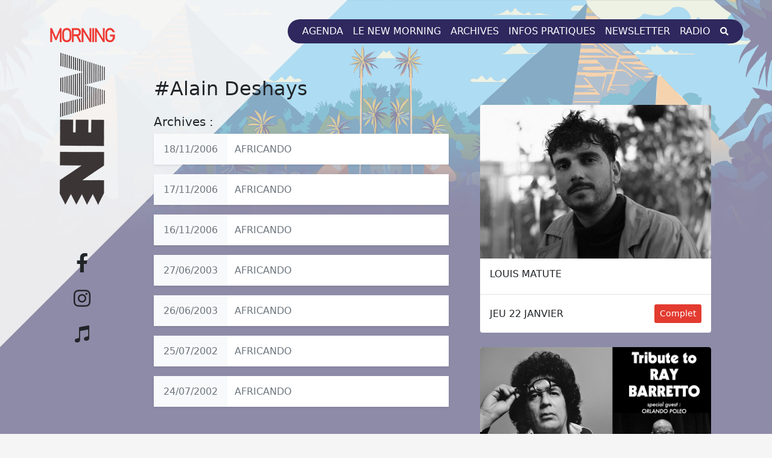

--- FILE ---
content_type: text/html; charset=UTF-8
request_url: https://www.newmorning.com/artistes/1950-alain-deshays.html
body_size: 5376
content:
<!DOCTYPE html>
<html lang="fr" data-pgc-set-master>
    <head>
        <base href="https://www.newmorning.com/" />
		<meta charset="utf-8"/>
        <meta property="fb:pages" content="170589906301193"/>
		<meta property="fb:app_id" content="226769804442415"/>
        <meta name="facebook-domain-verification" content="ms6387bdi9e9362qzkastuaau20weh" />
        <meta property="og:url" content="https://www.newmorning.com/artistes/1950-alain-deshays.html"/>
        <meta property="og:image" content="images/logo_fb.png" />
        <meta property="og:site_name" content="New Morning"/>
        <meta property="og:locale" content="fr_FR"/>
        <meta property="og:title" content="Alain Deshays | New Morning"/>
        <meta property="og:type" content="place"/>
        <meta property="og:description" content="Toutes les concerts avec Alain Deshays : "/>
		<meta property="twitter:account_id" content="401501916"/>
        <meta name="twitter:card" content="summary"/>
        <meta name="twitter:site" content="@NewMorning"/>
        <meta name="twitter:title" content="Alain Deshays | New Morning"/>
        <meta name="twitter:description" content="Toutes les concerts avec Alain Deshays : "/>
        <meta name="twitter:image" content="images/logo_fb.png"/>
        <meta name="twitter:creator" content="@NewMorning"/>
        <meta http-equiv="X-UA-Compatible" content="IE=edge"/>
        <meta name="viewport" content="width=device-width, initial-scale=1, shrink-to-fit=no"/>
        <title>Alain Deshays | New Morning</title>        
        <meta name="description" content="Toutes les concerts avec Alain Deshays : "/>
        <meta name="keywords" content="New Morning, Paris, Club, Musique, Live, Concert, Sortir, Ecouter, Jazz, Soul, Funk, Blues, Reggae, Brésil, Cuba, Salsa, Afrique, Afro Beat, Caraïbes, Europe de l\'est, Moyen Orient, Chet Baker, Stan Getz, Art Blakey, Mc Coy Tyner, Dexter Gordon, Dizzie Gillespie, Johnny Griffin, Kenny Clarke, Art Blakey, Jaco Pastorius, Chris MacGregor, Ed Blackwell, Arturo Sandoval, Terence Blanchard, Joachim Küh, Gil Scott Heron, Brandford Marsalis, Archie Shepp, Betty Carter, Abbey Lincoln, Eddie Palmierie, Dianne Reeves, Didier Lockwood, Jaco Pastorius, Max Roach"/>
        <link rel="canonical" href="https://www.newmorning.com/artistes/1950-alain-deshays.html"/>
        <meta name="author" content="New Morning"/>        
		<link rel="image_src" href="images/logo_fb.png" />
        <link href="https://www.newmorning.com/assets/css/theme.css" rel="stylesheet" type="text/css"/>
        <link href="https://www.newmorning.com/assets/bootstrap/css/bootstrap.min.css" rel="stylesheet"/>
        <link rel="stylesheet" href="https://www.newmorning.com/assets/css/blocks.css"/>
        <link href="https://www.newmorning.com/assets/css/style.css" rel="stylesheet"/>
        <link href="https://www.newmorning.com/assets/css/newmorning.css" rel="stylesheet" type="text/css"/>
        <link rel="stylesheet" href="https://use.fontawesome.com/releases/v5.13.1/css/all.css"/>
        <link rel="stylesheet" href="https://fonts.googleapis.com/css?family=Roboto&display=swap"/>
        <link rel="icon" href="images/favicon.ico" type="image/x-icon"/>
        <link rel="shortcut icon" type="image/png" href="images/favicon.png"/>
        <link rel="shortcut icon" type="image/x-icon" href="images/favicon.png"/>
        <link sizes="57x57" rel="apple-touch-icon" href="images/apple-touch-icon-57x57.png"/>
        <link sizes="72x72" rel="apple-touch-icon" href="images/apple-touch-icon-72x72.png"/>
        <link sizes="114x114" rel="apple-touch-icon" href="images/apple-touch-icon-114x114.png"/>
        <link sizes="144x144" rel="apple-touch-icon" href="images/apple-touch-icon-144x144.png"/>
        <link rel="apple-touch-icon" href="images/apple-touch-icon-precomposed.png"/>
        <link rel="apple-touch-icon" href="images/apple-touch-icon.png"/>
        <link rel="apple-touch-startup-image" href="images/splash-portrait-320x460.png" media="(device-width: 320px)"/>
        <link rel="apple-touch-startup-image" href="images/splash-landscape-640x960.png" media="(device-width: 320px) and (orientation: landscape)"/>
        <link rel="apple-touch-startup-image" href="images/splash-portrait-768x1004.png" media="(device-width: 768px) and (orientation: portrait)"/>
        <link rel="apple-touch-startup-image" href="images/splash-landscape-1024x748.png" media="(device-width: 768px) and (orientation: landscape)"/>
        <link rel="apple-touch-startup-image" href="images/splash-portrait-1536x2008.png" media="(device-width: 1536px) and (orientation: portrait)"/>
        <link rel="apple-touch-startup-image" href="images/splash-landscape-1496x2048.png" media="(device-width: 1536px)  and (orientation: landscape)"/>
		<link rel="alternate" href="https://www.newmorning.com/rss.xml" title="Programmation du New Morning" type="application/rss+xml" />
        <script>
            (function(i,s,o,g,r,a,m){i['GoogleAnalyticsObject']=r;i[r]=i[r]||function(){
            (i[r].q=i[r].q||[]).push(arguments)},i[r].l=1*new Date();a=s.createElement(o),
            m=s.getElementsByTagName(o)[0];a.async=1;a.src=g;m.parentNode.insertBefore(a,m)
            })(window,document,'script','https://www.google-analytics.com/analytics.js','ga');

            ga('create', 'UA-79521256-1', 'auto');
            ga('send', 'pageview');
        </script>        
            </head>
    <body style="background-attachment: fixed;background-image:url('images/backround.png'); background-repeat: repeat-x;" class="background-cover background-right-top">
        <div class="container main mw-100  pb-lg-5 pe-0 pe-lg-5 position-relative ps-0 ps-lg-5 pt-lg-4" id="main" data-pg-name="main">
            <div class="me-0 row">
                <div class="col-lg-2 d-lg-inline-block d-none pt-lg-3 text-center">
                    <div>
                        <img src="images/logo.png"/>
                    </div>
                    <div class="mt-lg-5 pt-lg-4"><a class="mb-lg-2 nav-link" href="https://www.facebook.com/newmorningparis" target="_blank"><i class="fa-2x fa-facebook-f fab text-dark"></i></a>
                        <a class="mb-lg-2 nav-link" href="https://www.instagram.com/newmorningparis/" target="_blank"><i class="fa-2x fa-instagram fab text-dark"></i></a><a class="nav-link" href="http://www.newmorningradio.com" target="_blank"><i class="fa-2x fa-itunes-note fab text-dark"></i></a>
                    </div>
                </div>
                <div class="col-12 col-lg-10 pe-0">
                    <header class="mb-lg-5 position-relative">
                        <nav class="bg-transparent navbar navbar-expand-lg navbar-light position-relative">
                            <div class="container-fluid mt-lg-0 mt-sm-3 pe-1 pe-sm-0 ps-3 ps-sm-4">
                                <button class="navbar-toggler " type="button" data-bs-toggle="collapse" data-bs-target="#navbar-1" aria-controls="navbar-1" aria-expanded="false" aria-label="Toggle navigation"> <span class="navbar-toggler-icon"></span> 
                                </button>
                                <a class="d-lg-none navbar-brand " href="#"><img src="images/newmorning.png" width="160"/></a>
                                <div class="collapse navbar-collapse" id="navbar-1">
                                    <ul class="ms-auto navbar-nav navbar-newmorning pe-lg-3 ps-lg-3 text-uppercase">
                                        <li class="nav-item position-relative"> <a class="nav-link" aria-current="page" href="programmation">Agenda</a></li>
                                        <li class="nav-item position-relative"> <a class="nav-link" href="histoire">Le New Morning</a></li>
                                        <li class="nav-item position-relative"> <a class="nav-link" href="archives">Archives</a></li>
                                        <li class="nav-item position-relative"> <a class="nav-link text-light" href="informations">Infos pratiques</a></li>
                                        <li class="nav-item position-relative"> <a class="nav-link text-light" href="newsletter">Newsletter</a></li>
                                        
                                        <li class="nav-item position-relative"> <a class="nav-link text-light" href="http://www.newmorningradio.com" target="_blank">Radio</a></li>                                        
                                        <li class="nav-item position-relative"> <a class="nav-link text-light" href="#" data-bs-toggle="modal" data-bs-target="#search"><i class="fa-search fa-sm fas"></i></a></li>
                                    </ul>
                                </div>
                            </div>
                        </nav>
                    </header>
                    <main data-pgc-field="editable_content"> 
                        <section class="mt-3 mt-lg-0">
                            <div class="container me-xl-0 mw-100 pe-2 pe-xl-0 ps-2" data-pgc="main_component" data-pgc-no-update>
                                <header class=" text-center text-lg-start">
								<h1 class="fs-2">#Alain Deshays</h1>
                                </header>
				<div class="me-0 ms-0 row">
					<div class="col-xl-6 pe-0 ps-0">
						<section class=" pb-sm-0 pt-sm-3 text-secondary">
							<header class=" text-center text-lg-start" data-pg-collapsed>
								<h2 class="fs-5 text-dark">Archives :</h2>
							</header>
							
												<a href="20061118-1610-africando.html" title="Sam 18 Nov 2006 : Africando">
													<div class="bg-white mb-3 me-auto ms-auto row shadow-sm text-muted">
														<div class="align-items-center bg-light col-4 col-md-2 col-sm-3 col-xl-3 d-flex justify-content-center pb-3 pt-3">
                                                            <h6 class="text-center mb-0">18/11/2006</h6> 
                                                        </div>
														<div class="align-items-center col-8 col-md-10 col-sm-9 col-xl-9 d-flex">
                                                            <h6 class="mb-0 text-uppercase">Africando</h6> 
                                                        </div>
                                                    </div>
												</a>
												<a href="20061117-1609-africando.html" title="Ven 17 Nov 2006 : Africando">
													<div class="bg-white mb-3 me-auto ms-auto row shadow-sm text-muted">
														<div class="align-items-center bg-light col-4 col-md-2 col-sm-3 col-xl-3 d-flex justify-content-center pb-3 pt-3">
                                                            <h6 class="text-center mb-0">17/11/2006</h6> 
                                                        </div>
														<div class="align-items-center col-8 col-md-10 col-sm-9 col-xl-9 d-flex">
                                                            <h6 class="mb-0 text-uppercase">Africando</h6> 
                                                        </div>
                                                    </div>
												</a>
												<a href="20061116-1608-africando.html" title="Jeu 16 Nov 2006 : Africando">
													<div class="bg-white mb-3 me-auto ms-auto row shadow-sm text-muted">
														<div class="align-items-center bg-light col-4 col-md-2 col-sm-3 col-xl-3 d-flex justify-content-center pb-3 pt-3">
                                                            <h6 class="text-center mb-0">16/11/2006</h6> 
                                                        </div>
														<div class="align-items-center col-8 col-md-10 col-sm-9 col-xl-9 d-flex">
                                                            <h6 class="mb-0 text-uppercase">Africando</h6> 
                                                        </div>
                                                    </div>
												</a>
												<a href="20030627-816-africando.html" title="Ven 27 Juin 2003 : Africando">
													<div class="bg-white mb-3 me-auto ms-auto row shadow-sm text-muted">
														<div class="align-items-center bg-light col-4 col-md-2 col-sm-3 col-xl-3 d-flex justify-content-center pb-3 pt-3">
                                                            <h6 class="text-center mb-0">27/06/2003</h6> 
                                                        </div>
														<div class="align-items-center col-8 col-md-10 col-sm-9 col-xl-9 d-flex">
                                                            <h6 class="mb-0 text-uppercase">Africando</h6> 
                                                        </div>
                                                    </div>
												</a>
												<a href="20030626-815-africando.html" title="Jeu 26 Juin 2003 : Africando">
													<div class="bg-white mb-3 me-auto ms-auto row shadow-sm text-muted">
														<div class="align-items-center bg-light col-4 col-md-2 col-sm-3 col-xl-3 d-flex justify-content-center pb-3 pt-3">
                                                            <h6 class="text-center mb-0">26/06/2003</h6> 
                                                        </div>
														<div class="align-items-center col-8 col-md-10 col-sm-9 col-xl-9 d-flex">
                                                            <h6 class="mb-0 text-uppercase">Africando</h6> 
                                                        </div>
                                                    </div>
												</a>
												<a href="20020725-611-africando.html" title="Jeu 25 Juil 2002 : Africando">
													<div class="bg-white mb-3 me-auto ms-auto row shadow-sm text-muted">
														<div class="align-items-center bg-light col-4 col-md-2 col-sm-3 col-xl-3 d-flex justify-content-center pb-3 pt-3">
                                                            <h6 class="text-center mb-0">25/07/2002</h6> 
                                                        </div>
														<div class="align-items-center col-8 col-md-10 col-sm-9 col-xl-9 d-flex">
                                                            <h6 class="mb-0 text-uppercase">Africando</h6> 
                                                        </div>
                                                    </div>
												</a>
												<a href="20020724-610-africando.html" title="Mer 24 Juil 2002 : Africando">
													<div class="bg-white mb-3 me-auto ms-auto row shadow-sm text-muted">
														<div class="align-items-center bg-light col-4 col-md-2 col-sm-3 col-xl-3 d-flex justify-content-center pb-3 pt-3">
                                                            <h6 class="text-center mb-0">24/07/2002</h6> 
                                                        </div>
														<div class="align-items-center col-8 col-md-10 col-sm-9 col-xl-9 d-flex">
                                                            <h6 class="mb-0 text-uppercase">Africando</h6> 
                                                        </div>
                                                    </div>
												</a>											
						</section>
					</div>
					<div class="col-xl-6 d-none d-xl-inline pe-xl-auto">
						<div class="justify-content-center row">
							
			<div class="col-lg-6 col-md-6 col-sm-6 col-xl-10 col-xxl-6 pb-3 pb-sm-4 pt-3 pt-sm-0" data-pg-collapsed>
				<div class="bg-white d-flex flex-column h-100 rounded">
					<a href="20260122-6345-louis-matute.html" class="d-block">
						<div id="carousel1" class="carousel carousel-fade slide" data-bs-ride="carousel">
							<div class="carousel-inner rounded-top">
									<div class="carousel-item active" data-bs-interval="2000">
										<img src="photos/evenements/formations/800/7043.jpg" class="img-fluid w-100" title ="Louis Matute" />
									</div>
							</div>
						</div>
					</a>
					<div class="p-3">
						<h3 class="fs-6 h5 text-dark text-uppercase">Louis Matute</h3>
						<p class="mb-0"></p>
					</div>
					<div class="align-items-center border border-bottom-0 border-start-0 border-end-0 d-flex justify-content-between mt-auto p-3 small">
						<div class="text-dark">
							<h4 class="h6 mb-0 text-uppercase">Jeu 22 Janvier<br /></h4>
						</div>														
						<a class="btn btn-sm text-white" href="20260122-6345-louis-matute.html" style="background-color: #e33b30;">Complet</a>
					</div>                                                     
				</div>                                                 
			</div>
			<div class="col-lg-6 col-md-6 col-sm-6 col-xl-10 col-xxl-6 pb-3 pb-sm-4 pt-3 pt-sm-0" data-pg-collapsed>
				<div class="bg-white d-flex flex-column h-100 rounded">
					<a href="20260123-6440-tribute-to-ray-barretto.html" class="d-block">
						<div id="carousel1" class="carousel carousel-fade slide" data-bs-ride="carousel">
							<div class="carousel-inner rounded-top">
									<div class="carousel-item active" data-bs-interval="2000">
										<img src="photos/evenements/formations/800/7142.jpg" class="img-fluid w-100" title ="Tribute to Ray Barretto" />
									</div>
							</div>
						</div>
					</a>
					<div class="p-3">
						<h3 class="fs-6 h5 text-dark text-uppercase">Tribute to Ray Barretto</h3>
						<p class="mb-0">Invité spécial : Orlando Poleo</p>
					</div>
					<div class="align-items-center border border-bottom-0 border-start-0 border-end-0 d-flex justify-content-between mt-auto p-3 small">
						<div class="text-dark">
							<h4 class="h6 mb-0 text-uppercase">Ven 23 Janvier<br /></h4>
						</div>														
						<a class="btn btn-outline-secondary btn-sm btn-site" href="20260123-6440-tribute-to-ray-barretto.html" style="border-color: #2e285e!important;">Tickets</a>
					</div>                                                     
				</div>                                                 
			</div>
			<div class="col-lg-6 col-md-6 col-sm-6 col-xl-10 col-xxl-6 pb-3 pb-sm-4 pt-3 pt-sm-0" data-pg-collapsed>
				<div class="bg-white d-flex flex-column h-100 rounded">
					<a href="20260124-6472-la-petite-ecurie.html" class="d-block">
						<div id="carousel1" class="carousel carousel-fade slide" data-bs-ride="carousel">
							<div class="carousel-inner rounded-top">
									<div class="carousel-item active" data-bs-interval="2000">
										<img src="photos/evenements/formations/800/7177.jpg" class="img-fluid w-100" title ="La Petite Ecurie" />
									</div>
							</div>
						</div>
					</a>
					<div class="p-3">
						<h3 class="fs-6 h5 text-dark text-uppercase">La Petite Ecurie</h3>
						<p class="mb-0">Nos 10 ans !</p>
					</div>
					<div class="align-items-center border border-bottom-0 border-start-0 border-end-0 d-flex justify-content-between mt-auto p-3 small">
						<div class="text-dark">
							<h4 class="h6 mb-0 text-uppercase">Sam 24 Janvier<br /></h4>
						</div>														
						<a class="btn btn-outline-secondary btn-sm btn-site" href="20260124-6472-la-petite-ecurie.html" style="border-color: #2e285e!important;">Tickets</a>
					</div>                                                     
				</div>                                                 
			</div>
			<div class="col-lg-6 col-md-6 col-sm-6 col-xl-10 col-xxl-6 pb-3 pb-sm-4 pt-3 pt-sm-0" data-pg-collapsed>
				<div class="bg-white d-flex flex-column h-100 rounded">
					<a href="20260127-6375-daniel-zimmermann.html" class="d-block">
						<div id="carousel1" class="carousel carousel-fade slide" data-bs-ride="carousel">
							<div class="carousel-inner rounded-top">
									<div class="carousel-item active" data-bs-interval="2000">
										<img src="photos/evenements/formations/800/7075.jpg" class="img-fluid w-100" title ="Daniel Zimmermann" />
									</div>
							</div>
						</div>
					</a>
					<div class="p-3">
						<h3 class="fs-6 h5 text-dark text-uppercase">Daniel Zimmermann</h3>
						<p class="mb-0"></p>
					</div>
					<div class="align-items-center border border-bottom-0 border-start-0 border-end-0 d-flex justify-content-between mt-auto p-3 small">
						<div class="text-dark">
							<h4 class="h6 mb-0 text-uppercase">Mar 27 Janvier<br /></h4>
						</div>														
						<a class="btn btn-outline-secondary btn-sm btn-site" href="20260127-6375-daniel-zimmermann.html" style="border-color: #2e285e!important;">Tickets</a>
					</div>                                                     
				</div>                                                 
			</div>                                                                                       
						</div>
					</div>
				</div>                            </div>
                        </section>
                    </main>
                </div>
            </div>            
            <div class="modal fade" id="search" tabindex="-1" role="dialog" aria-hidden="true">
                <div class="modal-dialog">
                    <div class="modal-content">
                        <form role="form" action="recherche" method="post" name="search"> 
                            <div class="modal-header">
                                <h4 class="modal-title">Un artiste, un groupe, un style,...</h4>
                                <button type="button" class="btn-close" data-bs-dismiss="modal" aria-label="Close"></button>
                            </div>
                            <div class="modal-body">
                                <p><input type="text" class="form-control" id="searchInput" placeholder="Votre recherche" name="recherche" required/></p>
                            </div>
                            <div class="modal-footer">
                                <button type="button" class="btn btn-default" data-bs-dismiss="modal">Annuler</button>
                                <button type="submit" class="btn btn-primary">Rechercher</button>
                            </div>
                        </form>
                    </div>
                </div>
            </div>
        </div>
        <p class="d-lg-none mt-3 pb-3 pt-3 text-center"> <a href="https://www.newmorning.com/artistes/1950-alain-deshays.html#" class="text-light"><i class="fas fa-3x fa-arrow-alt-circle-up"></i></a> </p>
        <footer class=" text-muted" style="background-size: cover">
            <svg viewBox="0 0 100 100" preserveAspectRatio="none" fill="currentColor" version="1.1" xmlns="http://www.w3.org/2000/svg" height="64" width="100%" class="d-block text-dark">
                <path d="M 100 100 V 0 L 0 100"/>
            </svg>
            <footer class="bg-dark pt-5 text-white"> 
                <div class="container"> 
                    <div class="row">
                        <div class="col-md-auto"> 
</div>
                        <div class="col-lg-3 mb-4 text-center text-lg-start text-light text-md-left">
                            <img width="50%" src="images/footer.png" class="mb-3"/><a href="https://g.page/newmorningparis" class="text-light" target="_blank"> <p>7 &amp; 9, Rue des Petites Ecuries<br/>75010 Paris</p> </a>
                            <div class="footer-adresse-item-social"><a href="https://www.facebook.com/newmorningparis" class="me-2 tooltip-item tooltip-processed" data-placement="top" title="Facebook" target="_blank" data-original-title="Facebook" rel="noopener noreferrer" aria-describedby="tooltip101039"> <i class="fa-facebook-f fa-lg fab text-white"></i> </a><a href="https://www.instagram.com/newmorningparis/" class="me-2 tooltip-item tooltip-processed" data-placement="top" title="Instagram" target="_blank" data-original-title="Instagram" rel="noopener noreferrer" aria-describedby="tooltip796186"> <i class="fa-instagram fa-lg fab text-white"></i> </a>
                            </div>
                        </div>
                        <div class="col-lg-2 mb-4 mb-sm-5 text-center text-lg-start">
                            <h5>New Morning</h5>
                            <ul class="list-group">
                                <li class="list-group-item list-group-item-light border-0 bg-dark p-0"><a href="programmation" class="item_programmation text-light">Programmation</a>
                                </li>
                                <li class="list-group-item border-0 bg-dark p-0"><a href="histoire" class="text-light item_le_new_morning">Le New</a>
                                </li>
                                <li class="list-group-item border-0 bg-dark p-0"><a href="archives" class="text-light item_archives">Archives</a>
                                </li>                                
                                <li class="list-group-item border-0 bg-dark p-0"><a href="informations" class="text-light">Infos Pratiques</a>
                                </li>
                                <li class="list-group-item border-0 bg-dark p-0"><a href="newsletter" title="Abonnez-vous à notre newsletter" class="text-light">Newsletter</a>
                                </li>
                                
                                <li class="list-group-item border-0 bg-dark p-0"><a href="http://www.newmorningradio.com" target="_blank" title="New Morning Radio" class="text-light">New Morning Radio</a>
                                </li>                                
                            </ul>
                        </div>
                        <div class="align-items-center col-lg-3 d-flex mb-4 mb-sm-5 text-center text-lg-start" data-pg-collapsed>
                        </div>
                        <div class="col-lg-3 mb-4 mb-sm-5 text-center text-lg-start">
                            <h5>Newsletter</h5>
                            <p class="mb-3">Abonnez-vous et recevez tous les mois la programmation du New Morning !</p>
                            <form class="d-inline-block mb-4" method="post" action="newsletter" name="newsletter">
                                <div class="bg-white border input-group p-1 rounded w-auto">
                                    <input type="email" name="email" class="border-0 form-control pe-3 ps-3" placeholder="Votre email..." aria-label="Recipient's email" aria-describedby="button-addon2" required/>
                                    <button class="btn pb-2 pe-4 ps-4 pt-2 rounded" type="submit" id="button-addon2" aria-label="submit" style="background-color: #ef463e;">
                                        <svg viewBox="0 0 24 24" fill="currentColor" class="d-inline-block" height="16" width="16">
                                            <path d="M1.946 9.315c-.522-.174-.527-.455.01-.634l19.087-6.362c.529-.176.832.12.684.638l-5.454 19.086c-.15.529-.455.547-.679.045L12 14l6-8-8 6-8.054-2.685z">
</path>
                                        </svg>
                                    </button>
                                </div>
                            </form>
                        </div>                         
                    </div>                     
                    <div class="pb-3 pt-3 small text-center text-md-start"> 
                        <hr class="border-secondary mt-0"> 
                        <div class="align-items-center row">
                            <div class="col-md pb-2 pt-2">
                                <p class="mb-0">&copy; 2024 | New Morning</p>
                            </div>
                            <div class="col-md-auto pb-2 pt-2"><a href="http://www.axone-medias.com" target="_blank" class="text-muted">Powered by Axone Médias</a>
                            </div>
                        </div>                         
                    </div>                     
                </div>                 
            </footer>
        </footer>


        <!-- Bootstrap core JavaScript
    ================================================== -->
        <!-- Placed at the end of the document so the pages load faster -->
        <script src="assets/js/popper.min.js"></script>
        <script src="assets/bootstrap/js/bootstrap.min.js"></script>
    </body>
</html>


--- FILE ---
content_type: text/html; charset=UTF-8
request_url: https://www.newmorning.com/assets/css/style.css
body_size: 36004
content:
	
<!DOCTYPE html>
<html lang="fr" data-pgc-set-master>
    <head>
        <base href="https://www.newmorning.com/" />
		<meta charset="utf-8"/>
		<meta property="place:location:latitude" content="48.87306825765204" />
		<meta property="place:location:longitude" content="2.3533229065468597" />
        <meta property="fb:pages" content="170589906301193"/>
		<meta property="fb:app_id" content="226769804442415"/>
        <meta name="facebook-domain-verification" content="ms6387bdi9e9362qzkastuaau20weh" />
        <meta property="og:url" content="https://www.newmorning.com/"/>
        <meta property="og:image" content="https://www.newmorning.com/newsletters/202406_allstars/202406.jpg" />
        <meta property="og:site_name" content="New Morning"/>
        <meta property="og:locale" content="fr_FR"/>
        <meta property="og:title" content="New Morning"/>
        <meta property="og:type" content="place"/>
        <meta property="og:description" content="Le New Morning est une des salles de concert les plus chaleureuses de Paris. Les plus grands jazzmen, Chet Baker, Stan Getz, Art Blakey, McCoy Tyner, Dexter Gordon, ou encore Dizzie Gillespie sont venus improviser sur la scène du New Morning, faisant ainsi de ce lieu le temple du jazz. Du funk au reggae en passant par la soul, le rock, la musique cubaine ou les musiques du monde, tous les plus grands musiciens s'y produisent chaque année."/>
		<meta property="twitter:account_id" content="401501916"/>
        <meta name="twitter:card" content="summary"/>
        <meta name="twitter:site" content="@NewMorning"/>
        <meta name="twitter:title" content="New Morning"/>
        <meta name="twitter:description" content="Le New Morning est une des salles de concert les plus chaleureuses de Paris. Les plus grands jazzmen, Chet Baker, Stan Getz, Art Blakey, McCoy Tyner, Dexter Gordon, ou encore Dizzie Gillespie sont venus improviser sur la scène du New Morning, faisant ainsi de ce lieu le temple du jazz. Du funk au reggae en passant par la soul, le rock, la musique cubaine ou les musiques du monde, tous les plus grands musiciens s'y produisent chaque année."/>
        <meta name="twitter:image" content="https://www.newmorning.com/newsletters/202406_allstars/202406.jpg"/>
        <meta name="twitter:creator" content="@NewMorning"/>
        <meta http-equiv="X-UA-Compatible" content="IE=edge"/>
        <meta name="viewport" content="width=device-width, initial-scale=1, shrink-to-fit=no"/>
        <title>New Morning</title>        
        <meta name="description" content="Le New Morning est une des salles de concert les plus chaleureuses de Paris. Les plus grands jazzmen, Chet Baker, Stan Getz, Art Blakey, McCoy Tyner, Dexter Gordon, ou encore Dizzie Gillespie sont venus improviser sur la scène du New Morning, faisant ainsi de ce lieu le temple du jazz. Du funk au reggae en passant par la soul, le rock, la musique cubaine ou les musiques du monde, tous les plus grands musiciens s'y produisent chaque année."/>
        <meta name="keywords" content="New Morning, Paris, Club, Musique, Live, Concert, Sortir, Ecouter, Jazz, Soul, Funk, Blues, Reggae, Brésil, Cuba, Salsa, Afrique, Afro Beat, Caraïbes, Europe de l\'est, Moyen Orient, Chet Baker, Stan Getz, Art Blakey, Mc Coy Tyner, Dexter Gordon, Dizzie Gillespie, Johnny Griffin, Kenny Clarke, Art Blakey, Jaco Pastorius, Chris MacGregor, Ed Blackwell, Arturo Sandoval, Terence Blanchard, Joachim Küh, Gil Scott Heron, Brandford Marsalis, Archie Shepp, Betty Carter, Abbey Lincoln, Eddie Palmierie, Dianne Reeves, Didier Lockwood, Jaco Pastorius, Max Roach"/>
        <link rel="canonical" href="https://www.newmorning.com/"/>
        <meta name="author" content="New Morning"/>        
		<link rel="image_src" href="http://www.newmorning.com/newsletters/202406_allstars/202406.jpg" />
        <link href="https://www.newmorning.com/assets/css/theme.css" rel="stylesheet" type="text/css"/>
        <link href="https://www.newmorning.com/assets/bootstrap/css/bootstrap.min.css" rel="stylesheet"/>
        <link rel="stylesheet" href="https://www.newmorning.com/assets/css/blocks.css"/>
        <link href="https://www.newmorning.com/assets/css/style.css" rel="stylesheet"/>
        <link href="https://www.newmorning.com/assets/css/newmorning.css" rel="stylesheet" type="text/css"/>
        <link rel="stylesheet" href="https://use.fontawesome.com/releases/v5.13.1/css/all.css"/>
        <link rel="stylesheet" href="https://fonts.googleapis.com/css?family=Roboto&display=swap"/>
        <link rel="icon" href="images/favicon.ico" type="image/x-icon"/>
        <link rel="shortcut icon" type="image/png" href="images/favicon.png"/>
        <link rel="shortcut icon" type="image/x-icon" href="images/favicon.png"/>
        <link sizes="57x57" rel="apple-touch-icon" href="images/apple-touch-icon-57x57.png"/>
        <link sizes="72x72" rel="apple-touch-icon" href="images/apple-touch-icon-72x72.png"/>
        <link sizes="114x114" rel="apple-touch-icon" href="images/apple-touch-icon-114x114.png"/>
        <link sizes="144x144" rel="apple-touch-icon" href="images/apple-touch-icon-144x144.png"/>
        <link rel="apple-touch-icon" href="images/apple-touch-icon-precomposed.png"/>
        <link rel="apple-touch-icon" href="images/apple-touch-icon.png"/>
        <link rel="apple-touch-startup-image" href="images/splash-portrait-320x460.png" media="(device-width: 320px)"/>
        <link rel="apple-touch-startup-image" href="images/splash-landscape-640x960.png" media="(device-width: 320px) and (orientation: landscape)"/>
        <link rel="apple-touch-startup-image" href="images/splash-portrait-768x1004.png" media="(device-width: 768px) and (orientation: portrait)"/>
        <link rel="apple-touch-startup-image" href="images/splash-landscape-1024x748.png" media="(device-width: 768px) and (orientation: landscape)"/>
        <link rel="apple-touch-startup-image" href="images/splash-portrait-1536x2008.png" media="(device-width: 1536px) and (orientation: portrait)"/>
        <link rel="apple-touch-startup-image" href="images/splash-landscape-1496x2048.png" media="(device-width: 1536px)  and (orientation: landscape)"/>
		<link rel="alternate" href="https://www.newmorning.com/rss.xml" title="Programmation du New Morning" type="application/rss+xml" />
        <script>
            (function(i,s,o,g,r,a,m){i['GoogleAnalyticsObject']=r;i[r]=i[r]||function(){
            (i[r].q=i[r].q||[]).push(arguments)},i[r].l=1*new Date();a=s.createElement(o),
            m=s.getElementsByTagName(o)[0];a.async=1;a.src=g;m.parentNode.insertBefore(a,m)
            })(window,document,'script','https://www.google-analytics.com/analytics.js','ga');

            ga('create', 'UA-79521256-1', 'auto');
            ga('send', 'pageview');
        </script>        
        <script type="application/ld+json">
        {
            "@context": "http://schema.org/",
            "@type": "EventVenue",
            "address": {
                "@type":"PostalAddress",
                "streetAddress": "7-9, Rue des Petites Ecuries",
                "postalCode": "75010",
                "addressCountry":"France",
                "addressLocality":"Paris"
            },
            "name": "New Morning",
            "url":"http://www.newmorning.com",
            "description" : "Le New Morning est une des salles de concert les plus chaleureuses de Paris. Les plus grands jazzmen, Chet Baker, Stan Getz, Art Blakey, McCoy Tyner, Dexter Gordon, ou encore Dizzie Gillespie sont venus improviser sur la scène du New Morning, faisant ainsi de ce lieu le temple du jazz. Du funk au reggae en passant par la soul, le rock, la musique cubaine ou les musiques du monde, tous les plus grands musiciens s'y produisent chaque année.",
            "geo":{
                "@type":"GeoCoordinates",
                "latitude":48.87306825765204,
                "longitude":2.3533229065468597
            },
            "logo": "http://www.newmorning.com/images/logo_fb.png",
            "sameAs": [
                "https://www.facebook.com/newmorningparis",
                "https://www.instagram.com/newmorningparis/",
                "https://twitter.com/newmorning"
            ]				
        }
        </script>
        <script type="application/ld+json">
        {
            "@context": "http://schema.org",
            "@type": "WebSite",
            "url": "https://www.newmorning.com",	  
            "potentialAction": { 
                "@type": "SearchAction", 
                "target": "https://www.newmorning.com/recherche?s={search_term}", 
                "query-input": "required name=search_term"
            }
        }
        </script><script type="application/ld+json">[			
			{
				"@context":"http://schema.org",
				"@type":"Event",
				"eventAttendanceMode": "https://schema.org/OfflineEventAttendanceMode",
				"name":"Louis Matute",
				"startDate":"2026-01-22T00:00:00",
				"endDate":"2026-01-22T23:30:00",
				"url":"https://www.newmorning.com/20260122-6345-louis-matute.html",
				"location":{
					"@type":"Place",
					"name":"New Morning",
					"address":{
						"@type":"PostalAddress",
						"streetAddress": "7-9, Rue des Petites Ecuries",
						"postalCode": "75010",
						"addressCountry":"France",
						"addressLocality":"Paris"
					},
					"geo":{
						"@type":"GeoCoordinates",
						"latitude":48.87306825765204,
						"longitude":2.3533229065468597
					}
				},
				"offers":{
					"@type":"Offer",
					"url":"https://www.newmorning.com/20260122-6345-louis-matute.html",
					"category":"primary"
					,
					"availability": "http://schema.org/SoldOut"
				},
				"performer": [
					{
					  "@type": "MusicGroup",
					  "name": "Louis Matute"
					}
				],
				"description":"Louis Matute : Depuis son premier album, Louis Matute s'est imposé comme l'un des jazzmens les plus inspirants de la scène européenne. À la tête de son Large Ensemble, il déploie des compositions ouvertes sur le monde où chacune de ses notes dessinent les frontières de sa planète jazz imaginaire profondément enracinée entre l'Europe et l'Amérique latine.",
				"image":"http://www.newmorning.com/photos/evenements/formations/800/7043.jpg"
			}				
				,			
			{
				"@context":"http://schema.org",
				"@type":"Event",
				"eventAttendanceMode": "https://schema.org/OfflineEventAttendanceMode",
				"name":"Tribute to Ray Barretto",
				"startDate":"2026-01-23T00:00:00",
				"endDate":"2026-01-23T23:30:00",
				"url":"https://www.newmorning.com/20260123-6440-tribute-to-ray-barretto.html",
				"location":{
					"@type":"Place",
					"name":"New Morning",
					"address":{
						"@type":"PostalAddress",
						"streetAddress": "7-9, Rue des Petites Ecuries",
						"postalCode": "75010",
						"addressCountry":"France",
						"addressLocality":"Paris"
					},
					"geo":{
						"@type":"GeoCoordinates",
						"latitude":48.87306825765204,
						"longitude":2.3533229065468597
					}
				},
				"offers":{
					"@type":"Offer",
					"url":"https://www.newmorning.com/20260123-6440-tribute-to-ray-barretto.html",
					"category":"primary"
					,
					"price": "16.00",
					"priceCurrency": "EUR",
					"availability": "http://schema.org/InStock",
					"validFrom": "2026-01-22T14:22:38+01:00"
				},
				"performer": [
					{
					  "@type": "MusicGroup",
					  "name": "Tribute to Ray Barretto"
					}
				],
				"description":"Tribute to Ray Barretto : Une soirée exceptionnelle en l'honneur d'« El Rey » de la conga salsa et latin Jazz : Ray Barretto. Après l'inoubliable concert en hommage à Eddie Palmieri, le New Morning continue d'accueillir les tributes consacrés aux légendes du genre. Toujours autour de la participation exceptionnelle d'Orlando Poleo, maître et figure incontournable de la percussion internationale, seront réunis certains des meilleurs musiciens de la scène latine parisienne pour commémorer les 20 ans de la disparition de l'« Indestructible » Ray Barretto. Venez danser, vibrer et célébrer l'héritage d'une icône de la musique latine dans une ambiance chaleureuse et festive.",
				"image":"http://www.newmorning.com/photos/evenements/formations/800/7142.jpg"
			}				
				,			
			{
				"@context":"http://schema.org",
				"@type":"Event",
				"eventAttendanceMode": "https://schema.org/OfflineEventAttendanceMode",
				"name":"La Petite Ecurie",
				"startDate":"2026-01-24T19:00:00",
				"endDate":"2026-01-24T23:30:00",
				"url":"https://www.newmorning.com/20260124-6472-la-petite-ecurie.html",
				"location":{
					"@type":"Place",
					"name":"New Morning",
					"address":{
						"@type":"PostalAddress",
						"streetAddress": "7-9, Rue des Petites Ecuries",
						"postalCode": "75010",
						"addressCountry":"France",
						"addressLocality":"Paris"
					},
					"geo":{
						"@type":"GeoCoordinates",
						"latitude":48.87306825765204,
						"longitude":2.3533229065468597
					}
				},
				"offers":{
					"@type":"Offer",
					"url":"https://www.newmorning.com/20260124-6472-la-petite-ecurie.html",
					"category":"primary"
					,
					"price": "0.00",
					"priceCurrency": "EUR",
					"availability": "http://schema.org/InStock",
					"validFrom": "2026-01-22T14:22:38+01:00"
				},
				"performer": [
					{
					  "@type": "MusicGroup",
					  "name": "La Petite Ecurie"
					}
				],
				"description":"La Petite Ecurie : 10 ans... eh ben, si on nous avait dit qu'on écrirait ça un jour, on ne l'aurait jamais cru ! Il est l'heure de préparer la plus grande fête qu'on ait jamais donnée ! On va célébrer nos 10 ans et, croyez-vous, on ne va pas vous prendre pour des ânes, parole de cheval.",
				"image":"http://www.newmorning.com/photos/evenements/formations/800/7177.jpg"
			}				
				,			
			{
				"@context":"http://schema.org",
				"@type":"Event",
				"eventAttendanceMode": "https://schema.org/OfflineEventAttendanceMode",
				"name":"Daniel Zimmermann",
				"startDate":"2026-01-27T00:00:00",
				"endDate":"2026-01-27T23:30:00",
				"url":"https://www.newmorning.com/20260127-6375-daniel-zimmermann.html",
				"location":{
					"@type":"Place",
					"name":"New Morning",
					"address":{
						"@type":"PostalAddress",
						"streetAddress": "7-9, Rue des Petites Ecuries",
						"postalCode": "75010",
						"addressCountry":"France",
						"addressLocality":"Paris"
					},
					"geo":{
						"@type":"GeoCoordinates",
						"latitude":48.87306825765204,
						"longitude":2.3533229065468597
					}
				},
				"offers":{
					"@type":"Offer",
					"url":"https://www.newmorning.com/20260127-6375-daniel-zimmermann.html",
					"category":"primary"
					,
					"price": "0.00",
					"priceCurrency": "EUR",
					"availability": "http://schema.org/InStock",
					"validFrom": "2026-01-22T14:22:38+01:00"
				},
				"performer": [
					{
					  "@type": "MusicGroup",
					  "name": "Daniel Zimmermann"
					}
				],
				"description":"Daniel Zimmermann : Un moment mémorable en perspective avec un groupe qui aligne depuis des années les disques remarquables et des centaines de concerts à travers la France et le monde.",
				"image":"http://www.newmorning.com/photos/evenements/formations/800/7075.jpg"
			}				
				,			
			{
				"@context":"http://schema.org",
				"@type":"Event",
				"eventAttendanceMode": "https://schema.org/OfflineEventAttendanceMode",
				"name":"Henri Texier",
				"startDate":"2026-01-28T00:00:00",
				"endDate":"2026-01-28T23:30:00",
				"url":"https://www.newmorning.com/20260128-6381-henri-texier.html",
				"location":{
					"@type":"Place",
					"name":"New Morning",
					"address":{
						"@type":"PostalAddress",
						"streetAddress": "7-9, Rue des Petites Ecuries",
						"postalCode": "75010",
						"addressCountry":"France",
						"addressLocality":"Paris"
					},
					"geo":{
						"@type":"GeoCoordinates",
						"latitude":48.87306825765204,
						"longitude":2.3533229065468597
					}
				},
				"offers":{
					"@type":"Offer",
					"url":"https://www.newmorning.com/20260128-6381-henri-texier.html",
					"category":"primary"
					,
					"availability": "http://schema.org/SoldOut"
				},
				"performer": [
					{
					  "@type": "MusicGroup",
					  "name": "Henri Texier"
					}
				],
				"description":"Henri Texier : Pour ce nouveau projet, avec mes fidèles camarades Sébastien Texier et Gautier Garrigue, il m'a semblé qu'il serait des plus inspirant d'inviter à se joindre à nous les très sensibles et talentueux Emmanuel Borghi et Hermon Mehari.",
				"image":"http://www.newmorning.com/photos/evenements/formations/800/7081.jpg"
			}				
				,			
			{
				"@context":"http://schema.org",
				"@type":"Event",
				"eventAttendanceMode": "https://schema.org/OfflineEventAttendanceMode",
				"name":"Chrisette Michele",
				"startDate":"2026-01-29T00:00:00",
				"endDate":"2026-01-29T23:30:00",
				"url":"https://www.newmorning.com/20260129-6435-chrisette-michele.html",
				"location":{
					"@type":"Place",
					"name":"New Morning",
					"address":{
						"@type":"PostalAddress",
						"streetAddress": "7-9, Rue des Petites Ecuries",
						"postalCode": "75010",
						"addressCountry":"France",
						"addressLocality":"Paris"
					},
					"geo":{
						"@type":"GeoCoordinates",
						"latitude":48.87306825765204,
						"longitude":2.3533229065468597
					}
				},
				"offers":{
					"@type":"Offer",
					"url":"https://www.newmorning.com/20260129-6435-chrisette-michele.html",
					"category":"primary"
					,
					"price": "27.00",
					"priceCurrency": "EUR",
					"availability": "http://schema.org/InStock",
					"validFrom": "2026-01-22T14:22:38+01:00"
				},
				"performer": [
					{
					  "@type": "MusicGroup",
					  "name": "Chrisette Michele"
					}
				],
				"description":"Chrisette Michele : Après s'être éloignée des projecteurs depuis une dizaine d'année, la fameuse autrice-compositrice-interprète de Néo Soul et R'nB américaine issue du Def Jam Music Group, revient enfin sur les cènes européennes. Fille d'un père organiste d'Eglise et d'une mère chef de chorale gospel, lauréate du Grammy Award de la meilleure performance Urban/Alternative en 2009 pour sa chanson « Be OK », Chrisette Michele a eu un chemin béni et tout tracé... Considérée comme l'une des talents les plus prometteuses de sa génération, elle a collaboré avec les plus grands : Babyface, Salaam Remi, John Legend et Will.I.Am. Sa voix magnifique fusionne et transcende les genres Gospel, Pop, RnB et Hip Hop.",
				"image":"http://www.newmorning.com/photos/evenements/formations/800/7137.jpg"
			}				
				,			
			{
				"@context":"http://schema.org",
				"@type":"Event",
				"eventAttendanceMode": "https://schema.org/OfflineEventAttendanceMode",
				"name":"Lords Of The Underground",
				"startDate":"2026-01-30T00:00:00",
				"endDate":"2026-01-30T23:30:00",
				"url":"https://www.newmorning.com/20260130-6397-lords-of-the-underground.html",
				"location":{
					"@type":"Place",
					"name":"New Morning",
					"address":{
						"@type":"PostalAddress",
						"streetAddress": "7-9, Rue des Petites Ecuries",
						"postalCode": "75010",
						"addressCountry":"France",
						"addressLocality":"Paris"
					},
					"geo":{
						"@type":"GeoCoordinates",
						"latitude":48.87306825765204,
						"longitude":2.3533229065468597
					}
				},
				"offers":{
					"@type":"Offer",
					"url":"https://www.newmorning.com/20260130-6397-lords-of-the-underground.html",
					"category":"primary"
					,
					"price": "27.00",
					"priceCurrency": "EUR",
					"availability": "http://schema.org/InStock",
					"validFrom": "2026-01-22T14:22:38+01:00"
				},
				"performer": [
					{
					  "@type": "MusicGroup",
					  "name": "Lords Of The Underground"
					}
				],
				"description":"Lords Of The Underground : Trio Hip Hop basé à Newark dans le New Jersey. Les MCs Mr Funke et Do-It-All Dupré rencontrèrent DJ Lord Jazz (natif de Cleveland), lorsqu'ils étaient étudiants à l'université de Shaw. Ainsi rassemblés, leur union allait s'inscrire dans l'histoire du Hip Hop, méritant amplement leurs disques de Platine et d'Or pour « Here come the Lords » et « Keepers Of The Funk », et les honneurs du milieu underground pour leur album en édition limitée « Resurrection ». Aujourd'hui, en tant qu'icône du hip-hop, les Lords gardent les pieds sur terre afin de continuer à tracer leur chemin dans la jungle du Hip Hop toujours plus dense.",
				"image":"http://www.newmorning.com/photos/evenements/formations/800/7098.jpg"
			}				
				,			
			{
				"@context":"http://schema.org",
				"@type":"Event",
				"eventAttendanceMode": "https://schema.org/OfflineEventAttendanceMode",
				"name":"Diogo Strausz",
				"startDate":"2026-01-31T00:00:00",
				"endDate":"2026-01-31T23:30:00",
				"url":"https://www.newmorning.com/20260131-6427-diogo-strausz.html",
				"location":{
					"@type":"Place",
					"name":"New Morning",
					"address":{
						"@type":"PostalAddress",
						"streetAddress": "7-9, Rue des Petites Ecuries",
						"postalCode": "75010",
						"addressCountry":"France",
						"addressLocality":"Paris"
					},
					"geo":{
						"@type":"GeoCoordinates",
						"latitude":48.87306825765204,
						"longitude":2.3533229065468597
					}
				},
				"offers":{
					"@type":"Offer",
					"url":"https://www.newmorning.com/20260131-6427-diogo-strausz.html",
					"category":"primary"
					,
					"price": "18.00",
					"priceCurrency": "EUR",
					"availability": "http://schema.org/InStock",
					"validFrom": "2026-01-22T14:22:38+01:00"
				},
				"performer": [
					{
					  "@type": "MusicGroup",
					  "name": "Diogo Strausz"
					}
				],
				"description":"Diogo Strausz : Diogo Strausz est un producteur, DJ, chanteur et multi-instrumentiste originaire de Rio de Janeiro, qui s'est imposé depuis plusieurs années comme l'une des figures les plus créatives de la scène groove internationale. Entre remixes acclamés (BaianaSystem, Gal Costa, Marília Mendonça...) et projets salués sur les labels Goutte d'Or Records et Far Out Recordings, il développe une signature unique : un mélange élégant d'électronique, de disco-funk brésilien et de mélodies solaires. Pour la sortie de son premier album sur le label Favorite Recordings, Dance Para Se Salvar, hommage vibrant à l'âge d'or du disco-funk brésilien des années 70–80 façon Robson Jorge et Lincoln Olivetti, Diogo Strausz se produira pour la première fois au New Morning. Entouré d'une véritable dream team de la scène parisienne, dont certains musiciens issus des groupes Aldorande, Jéroboam ou encore Gin Tonic Orchestra, Diogo livrera un concert rare, explosif et fédérateur, célébrant le groove brésilien dans toute sa puissance.",
				"image":"http://www.newmorning.com/photos/evenements/formations/800/7129.jpg"
			}				
				,			
			{
				"@context":"http://schema.org",
				"@type":"Event",
				"eventAttendanceMode": "https://schema.org/OfflineEventAttendanceMode",
				"name":"Jesse Harris",
				"startDate":"2026-02-03T00:00:00",
				"endDate":"2026-02-03T23:30:00",
				"url":"https://www.newmorning.com/20260203-6438-jesse-harris.html",
				"location":{
					"@type":"Place",
					"name":"New Morning",
					"address":{
						"@type":"PostalAddress",
						"streetAddress": "7-9, Rue des Petites Ecuries",
						"postalCode": "75010",
						"addressCountry":"France",
						"addressLocality":"Paris"
					},
					"geo":{
						"@type":"GeoCoordinates",
						"latitude":48.87306825765204,
						"longitude":2.3533229065468597
					}
				},
				"offers":{
					"@type":"Offer",
					"url":"https://www.newmorning.com/20260203-6438-jesse-harris.html",
					"category":"primary"
					,
					"availability": "http://schema.org/SoldOut"
				},
				"performer": [
					{
					  "@type": "MusicGroup",
					  "name": "Jesse Harris"
					}
				],
				"description":"Jesse Harris : Jesse Harris est de ces auteurs dont les chansons rayonnent souvent bien au-delà de leur nom. Lauréat d'un Grammy Award pour le tube -Don't Know Why- (Norah Jones), il a prêté sa plume et sa voix à certains des plus grands noms : Lana Del Rey, Melody Gardot, Gabi Hartmann, Papooz, Willie Nelson, Emmylou Harris, Cat Power, Feist, les Black Keys, ou encore Maya Hawke. L'incontournable songwriter et multi-instrumentiste new-yorkais revient sous son nom avec « If You Believed In Me », petit bijou orchestral aux influences folk, jazz et pop, paru à l'automne dernier, chez Artwork.",
				"image":"http://www.newmorning.com/photos/evenements/formations/800/7140.jpg"
			}				
				,			
			{
				"@context":"http://schema.org",
				"@type":"Event",
				"eventAttendanceMode": "https://schema.org/OfflineEventAttendanceMode",
				"name":"Hommage à Ziad Rahbani",
				"startDate":"2026-02-04T00:00:00",
				"endDate":"2026-02-04T23:30:00",
				"url":"https://www.newmorning.com/20260204-6409-hommage-a-ziad-rahbani.html",
				"location":{
					"@type":"Place",
					"name":"New Morning",
					"address":{
						"@type":"PostalAddress",
						"streetAddress": "7-9, Rue des Petites Ecuries",
						"postalCode": "75010",
						"addressCountry":"France",
						"addressLocality":"Paris"
					},
					"geo":{
						"@type":"GeoCoordinates",
						"latitude":48.87306825765204,
						"longitude":2.3533229065468597
					}
				},
				"offers":{
					"@type":"Offer",
					"url":"https://www.newmorning.com/20260204-6409-hommage-a-ziad-rahbani.html",
					"category":"primary"
					,
					"price": "25.00",
					"priceCurrency": "EUR",
					"availability": "http://schema.org/InStock",
					"validFrom": "2026-01-22T14:22:38+01:00"
				},
				"performer": [
					{
					  "@type": "MusicGroup",
					  "name": "Hommage à Ziad Rahbani"
					}
				],
				"description":"Hommage à Ziad Rahbani : Compositeur de génie et dramaturge engagé, Ziad Rahbani a laissé derrière lui une oeuvre foisonnante qui rayonne sur la jeune génération et traverse les frontières du Liban et du temps. Salma Mousfi et ses amis, lui rendront un hommage émouvant.",
				"image":"http://www.newmorning.com/photos/evenements/formations/800/7111.jpg"
			}				
				,			
			{
				"@context":"http://schema.org",
				"@type":"Event",
				"eventAttendanceMode": "https://schema.org/OfflineEventAttendanceMode",
				"name":"Gangbé Brass Band",
				"startDate":"2026-02-05T00:00:00",
				"endDate":"2026-02-05T23:30:00",
				"url":"https://www.newmorning.com/20260205-6428-gangbe-brass-band.html",
				"location":{
					"@type":"Place",
					"name":"New Morning",
					"address":{
						"@type":"PostalAddress",
						"streetAddress": "7-9, Rue des Petites Ecuries",
						"postalCode": "75010",
						"addressCountry":"France",
						"addressLocality":"Paris"
					},
					"geo":{
						"@type":"GeoCoordinates",
						"latitude":48.87306825765204,
						"longitude":2.3533229065468597
					}
				},
				"offers":{
					"@type":"Offer",
					"url":"https://www.newmorning.com/20260205-6428-gangbe-brass-band.html",
					"category":"primary"
					,
					"price": "0.00",
					"priceCurrency": "EUR",
					"availability": "http://schema.org/InStock",
					"validFrom": "2026-01-22T14:22:38+01:00"
				},
				"performer": [
					{
					  "@type": "MusicGroup",
					  "name": "Gangbé Brass Band"
					}
				],
				"description":"Gangbé Brass Band : Pour leurs 30 ans de carrière, le mythique Gangbé Brass Band sort un nouvel album -From Ouidah to Another World- (le 05/12/25, Salt'n Ginger), synthèse de leurs rencontres, de leurs influences et de la culture vaudou dont le berceau est à Ouidah, ville d'origine du groupe. Fanfare contemporaine et témoin des métissages sonores, le Gangbé poursuit son voyage entre héritages et réinventions.",
				"image":"http://www.newmorning.com/photos/evenements/formations/800/7130.jpg"
			}				
				,			
			{
				"@context":"http://schema.org",
				"@type":"Event",
				"eventAttendanceMode": "https://schema.org/OfflineEventAttendanceMode",
				"name":"Thank You J Dilla",
				"startDate":"2026-02-06T00:00:00",
				"endDate":"2026-02-06T23:30:00",
				"url":"https://www.newmorning.com/20260206-6448-thank-you-j-dilla.html",
				"location":{
					"@type":"Place",
					"name":"New Morning",
					"address":{
						"@type":"PostalAddress",
						"streetAddress": "7-9, Rue des Petites Ecuries",
						"postalCode": "75010",
						"addressCountry":"France",
						"addressLocality":"Paris"
					},
					"geo":{
						"@type":"GeoCoordinates",
						"latitude":48.87306825765204,
						"longitude":2.3533229065468597
					}
				},
				"offers":{
					"@type":"Offer",
					"url":"https://www.newmorning.com/20260206-6448-thank-you-j-dilla.html",
					"category":"primary"
					,
					"price": "25.00",
					"priceCurrency": "EUR",
					"availability": "http://schema.org/InStock",
					"validFrom": "2026-01-22T14:22:38+01:00"
				},
				"performer": [
					{
					  "@type": "MusicGroup",
					  "name": "Thank You J Dilla"
					}
				],
				"description":"Thank You J Dilla : Pour les 20 ans de la disparition de J Dilla, Free Your Funk relance sa soirée mythique, « Thank You Jay Dee », pour la première fois au New Morning ! L'occasion de rendre hommage à l'un des plus grands producteurs de l'histoire du hip-hop en célébrant son héritage musical avec un programme exceptionnel, mêlant live, DJ sets et danse. Le tout porté par des artistes clés et historiques de la scène de Detroit et soutenu par la J Dilla Foundation.",
				"image":"http://www.newmorning.com/photos/evenements/formations/800/7150.jpg"
			}				
				,			
			{
				"@context":"http://schema.org",
				"@type":"Event",
				"eventAttendanceMode": "https://schema.org/OfflineEventAttendanceMode",
				"name":"James Hunter",
				"startDate":"2026-02-07T00:00:00",
				"endDate":"2026-02-07T23:30:00",
				"url":"https://www.newmorning.com/20260207-6417-james-hunter.html",
				"location":{
					"@type":"Place",
					"name":"New Morning",
					"address":{
						"@type":"PostalAddress",
						"streetAddress": "7-9, Rue des Petites Ecuries",
						"postalCode": "75010",
						"addressCountry":"France",
						"addressLocality":"Paris"
					},
					"geo":{
						"@type":"GeoCoordinates",
						"latitude":48.87306825765204,
						"longitude":2.3533229065468597
					}
				},
				"offers":{
					"@type":"Offer",
					"url":"https://www.newmorning.com/20260207-6417-james-hunter.html",
					"category":"primary"
					,
					"price": "0.00",
					"priceCurrency": "EUR",
					"availability": "http://schema.org/InStock",
					"validFrom": "2026-01-22T14:22:38+01:00"
				},
				"performer": [
					{
					  "@type": "MusicGroup",
					  "name": "James Hunter"
					}
				],
				"description":"James Hunter : Depuis plus de trois décennies, James Hunter illumine la scène musicale avec son rhythm and soul authentique. Originaire de Colchester, il a débuté comme guitariste blues avant d'être repéré par Van Morrison dans les années 1990, avec qui il a tourné et collaboré sur deux albums.",
				"image":"http://www.newmorning.com/photos/evenements/formations/800/7119.jpg"
			}				
				,			
			{
				"@context":"http://schema.org",
				"@type":"Event",
				"eventAttendanceMode": "https://schema.org/OfflineEventAttendanceMode",
				"name":"Hammond Legend & Voices",
				"startDate":"2026-02-08T00:00:00",
				"endDate":"2026-02-08T23:30:00",
				"url":"https://www.newmorning.com/20260208-6436-hammond-legend-voices.html",
				"location":{
					"@type":"Place",
					"name":"New Morning",
					"address":{
						"@type":"PostalAddress",
						"streetAddress": "7-9, Rue des Petites Ecuries",
						"postalCode": "75010",
						"addressCountry":"France",
						"addressLocality":"Paris"
					},
					"geo":{
						"@type":"GeoCoordinates",
						"latitude":48.87306825765204,
						"longitude":2.3533229065468597
					}
				},
				"offers":{
					"@type":"Offer",
					"url":"https://www.newmorning.com/20260208-6436-hammond-legend-voices.html",
					"category":"primary"
					,
					"price": "0.00",
					"priceCurrency": "EUR",
					"availability": "http://schema.org/InStock",
					"validFrom": "2026-01-22T14:22:38+01:00"
				},
				"performer": [
					{
					  "@type": "MusicGroup",
					  "name": "Hammond Legend & Voices"
					}
				],
				"description":"Hammond Legend & Voices : Sing Groove Together et Hammond Legend Trio fêtent la sortie de leur album « Hammond Legend & Voices » sorti chez Must Record. Un spectacle généreux et transgénérationnel, où l'émotion, le partage et la puissance festive du choeur font vibrer la salle. Une expérience musicale unique en France. Venez la partager avec nous.",
				"image":"http://www.newmorning.com/photos/evenements/formations/800/7138.jpg"
			}				
				,			
			{
				"@context":"http://schema.org",
				"@type":"Event",
				"eventAttendanceMode": "https://schema.org/OfflineEventAttendanceMode",
				"name":"2L",
				"startDate":"2026-02-10T00:00:00",
				"endDate":"2026-02-10T23:30:00",
				"url":"https://www.newmorning.com/20260210-6443-2l.html",
				"location":{
					"@type":"Place",
					"name":"New Morning",
					"address":{
						"@type":"PostalAddress",
						"streetAddress": "7-9, Rue des Petites Ecuries",
						"postalCode": "75010",
						"addressCountry":"France",
						"addressLocality":"Paris"
					},
					"geo":{
						"@type":"GeoCoordinates",
						"latitude":48.87306825765204,
						"longitude":2.3533229065468597
					}
				},
				"offers":{
					"@type":"Offer",
					"url":"https://www.newmorning.com/20260210-6443-2l.html",
					"category":"primary"
					,
					"availability": "http://schema.org/SoldOut"
				},
				"performer": [
					{
					  "@type": "MusicGroup",
					  "name": "2L"
					}
				],
				"description":"2L : Après un parcours sans faute dans l'émission Nouvelle école de Netflix, 2L a su toucher et conquérir un public acquis à sa cause. Un rap fort, engagé, un flow cisaillant et une plume aiguisée, font d'elle une des rappeuses les plus prometteuses du moment.",
				"image":"http://www.newmorning.com/photos/evenements/formations/800/7145.jpg"
			}				
				,			
			{
				"@context":"http://schema.org",
				"@type":"Event",
				"eventAttendanceMode": "https://schema.org/OfflineEventAttendanceMode",
				"name":"Sapho",
				"startDate":"2026-02-12T00:00:00",
				"endDate":"2026-02-12T23:30:00",
				"url":"https://www.newmorning.com/20260212-6437-sapho.html",
				"location":{
					"@type":"Place",
					"name":"New Morning",
					"address":{
						"@type":"PostalAddress",
						"streetAddress": "7-9, Rue des Petites Ecuries",
						"postalCode": "75010",
						"addressCountry":"France",
						"addressLocality":"Paris"
					},
					"geo":{
						"@type":"GeoCoordinates",
						"latitude":48.87306825765204,
						"longitude":2.3533229065468597
					}
				},
				"offers":{
					"@type":"Offer",
					"url":"https://www.newmorning.com/20260212-6437-sapho.html",
					"category":"primary"
					,
					"price": "25.00",
					"priceCurrency": "EUR",
					"availability": "http://schema.org/InStock",
					"validFrom": "2026-01-22T14:22:39+01:00"
				},
				"performer": [
					{
					  "@type": "MusicGroup",
					  "name": "Sapho"
					}
				],
				"description":"Sapho : Sapho, chanteuse, poète, retrouve ici l'essence pure de la scène, en dialogue avec le guitariste flamenco Vicente Almaraz. Deux univers qui se rencontrent et s'enlacent dans une formule épurée et vibrante.",
				"image":"http://www.newmorning.com/photos/evenements/formations/800/7139.jpg"
			}				
				,			
			{
				"@context":"http://schema.org",
				"@type":"Event",
				"eventAttendanceMode": "https://schema.org/OfflineEventAttendanceMode",
				"name":"Thundersmack & Acid Guru & Michael Wilbur (solo)",
				"startDate":"2026-02-13T00:00:00",
				"endDate":"2026-02-13T23:30:00",
				"url":"https://www.newmorning.com/20260213-6426-thundersmack-acid-guru-michael-wilbur-solo-.html",
				"location":{
					"@type":"Place",
					"name":"New Morning",
					"address":{
						"@type":"PostalAddress",
						"streetAddress": "7-9, Rue des Petites Ecuries",
						"postalCode": "75010",
						"addressCountry":"France",
						"addressLocality":"Paris"
					},
					"geo":{
						"@type":"GeoCoordinates",
						"latitude":48.87306825765204,
						"longitude":2.3533229065468597
					}
				},
				"offers":{
					"@type":"Offer",
					"url":"https://www.newmorning.com/20260213-6426-thundersmack-acid-guru-michael-wilbur-solo-.html",
					"category":"primary"
					,
					"availability": "http://schema.org/SoldOut"
				},
				"performer": [
					{
					  "@type": "MusicGroup",
					  "name": "Thundersmack & Acid Guru & Michael Wilbur (solo)"
					}
				],
				"description":"Thundersmack & Acid Guru & Michael Wilbur (solo) : Soirée brasshouse explosive au New Morning ! Pour la première fois en Europe, retrouvez Leo P (Too Many Zooz) et Michael Wilbur (Moon Hooch) avec leur duo survolté Thundersmack. Et en bonus : le projet solo de Michael Wilbur et la performance d'Acid Guru, la -French Touch- du brasshouse qui va faire trembler Paris !",
				"image":"http://www.newmorning.com/photos/evenements/formations/800/7128.jpg"
			}				
				,			
			{
				"@context":"http://schema.org",
				"@type":"Event",
				"eventAttendanceMode": "https://schema.org/OfflineEventAttendanceMode",
				"name":"Echoes Of",
				"startDate":"2026-02-14T00:00:00",
				"endDate":"2026-02-14T23:30:00",
				"url":"https://www.newmorning.com/20260214-6457-echoes-of.html",
				"location":{
					"@type":"Place",
					"name":"New Morning",
					"address":{
						"@type":"PostalAddress",
						"streetAddress": "7-9, Rue des Petites Ecuries",
						"postalCode": "75010",
						"addressCountry":"France",
						"addressLocality":"Paris"
					},
					"geo":{
						"@type":"GeoCoordinates",
						"latitude":48.87306825765204,
						"longitude":2.3533229065468597
					}
				},
				"offers":{
					"@type":"Offer",
					"url":"https://www.newmorning.com/20260214-6457-echoes-of.html",
					"category":"primary"
					,
					"price": "18.00",
					"priceCurrency": "EUR",
					"availability": "http://schema.org/InStock",
					"validFrom": "2026-01-22T14:22:39+01:00"
				},
				"performer": [
					{
					  "@type": "MusicGroup",
					  "name": "Echoes Of"
					}
				],
				"description":"Echoes Of : Après 10 ans et plus 60 concerts à vous faire découvrir le son des villes américaines du Funk, ECHOES OF, la plus grosse machine funk de Paris, revient réchauffer vos coeurs avec -My Funky Valentine- !
Une occasion pour tous les amoureux de funk, en couple comme célibataires, d'embarquer pour un love trip au son d'artistes de légende tels que Earth Wind & Fire, Evelyn Champagne King, Marvin Gaye, Barry White, Mtumé, Roberta Flack & Donny Hathaway, Bobby Caldwell, Don Blackman, Prince, Chaka Khan, Keni Burke,... Funk under the influence of Love !",
				"image":"http://www.newmorning.com/photos/evenements/formations/800/7159.jpg"
			}				
				,			
			{
				"@context":"http://schema.org",
				"@type":"Event",
				"eventAttendanceMode": "https://schema.org/OfflineEventAttendanceMode",
				"name":"No(w) Beauty",
				"startDate":"2026-02-17T00:00:00",
				"endDate":"2026-02-17T23:30:00",
				"url":"https://www.newmorning.com/20260217-6388-no-w-beauty.html",
				"location":{
					"@type":"Place",
					"name":"New Morning",
					"address":{
						"@type":"PostalAddress",
						"streetAddress": "7-9, Rue des Petites Ecuries",
						"postalCode": "75010",
						"addressCountry":"France",
						"addressLocality":"Paris"
					},
					"geo":{
						"@type":"GeoCoordinates",
						"latitude":48.87306825765204,
						"longitude":2.3533229065468597
					}
				},
				"offers":{
					"@type":"Offer",
					"url":"https://www.newmorning.com/20260217-6388-no-w-beauty.html",
					"category":"primary"
					,
					"price": "0.00",
					"priceCurrency": "EUR",
					"availability": "http://schema.org/InStock",
					"validFrom": "2026-01-22T14:22:39+01:00"
				},
				"performer": [
					{
					  "@type": "MusicGroup",
					  "name": "No(w) Beauty"
					}
				],
				"description":"No(w) Beauty : Révélé comme une des voix les plus singulières du jazz contemporain, NO(w) Beauty est un quartet franco-américain co-leadé par quatre musiciens parmi les plus appréciés de la scène actuelle.",
				"image":"http://www.newmorning.com/photos/evenements/formations/800/7088.jpg"
			}				
				,			
			{
				"@context":"http://schema.org",
				"@type":"Event",
				"eventAttendanceMode": "https://schema.org/OfflineEventAttendanceMode",
				"name":"Quentin Dujardin 4tet feat. Manu Katché",
				"startDate":"2026-02-18T00:00:00",
				"endDate":"2026-02-18T23:30:00",
				"url":"https://www.newmorning.com/20260218-6371-quentin-dujardin-4tet-feat-manu-katche.html",
				"location":{
					"@type":"Place",
					"name":"New Morning",
					"address":{
						"@type":"PostalAddress",
						"streetAddress": "7-9, Rue des Petites Ecuries",
						"postalCode": "75010",
						"addressCountry":"France",
						"addressLocality":"Paris"
					},
					"geo":{
						"@type":"GeoCoordinates",
						"latitude":48.87306825765204,
						"longitude":2.3533229065468597
					}
				},
				"offers":{
					"@type":"Offer",
					"url":"https://www.newmorning.com/20260218-6371-quentin-dujardin-4tet-feat-manu-katche.html",
					"category":"primary"
					,
					"price": "0.00",
					"priceCurrency": "EUR",
					"availability": "http://schema.org/InStock",
					"validFrom": "2026-01-22T14:22:39+01:00"
				},
				"performer": [
					{
					  "@type": "MusicGroup",
					  "name": "Quentin Dujardin 4tet feat. Manu Katché"
					}
				],
				"description":"Quentin Dujardin 4tet feat. Manu Katché : Quentin Dujardin revient sur scène avec de nouvelles mélodies imparables et une énergie de feu portée par des musiciens que l'on ne présente plus : Didier Laloy, Nicolas Fiszman & Manu Katché. Chacune de leurs apparitions laisse une trace indélébile aux couleurs universelles dans le coeur du public.",
				"image":"http://www.newmorning.com/photos/evenements/formations/800/7071.jpg"
			}				
				,			
			{
				"@context":"http://schema.org",
				"@type":"Event",
				"eventAttendanceMode": "https://schema.org/OfflineEventAttendanceMode",
				"name":"Butter Funk Family",
				"startDate":"2026-02-19T00:00:00",
				"endDate":"2026-02-19T23:30:00",
				"url":"https://www.newmorning.com/20260219-6441-butter-funk-family.html",
				"location":{
					"@type":"Place",
					"name":"New Morning",
					"address":{
						"@type":"PostalAddress",
						"streetAddress": "7-9, Rue des Petites Ecuries",
						"postalCode": "75010",
						"addressCountry":"France",
						"addressLocality":"Paris"
					},
					"geo":{
						"@type":"GeoCoordinates",
						"latitude":48.87306825765204,
						"longitude":2.3533229065468597
					}
				},
				"offers":{
					"@type":"Offer",
					"url":"https://www.newmorning.com/20260219-6441-butter-funk-family.html",
					"category":"primary"
					,
					"price": "0.00",
					"priceCurrency": "EUR",
					"availability": "http://schema.org/InStock",
					"validFrom": "2026-01-22T14:22:39+01:00"
				},
				"performer": [
					{
					  "@type": "MusicGroup",
					  "name": "Butter Funk Family"
					}
				],
				"description":"Butter Funk Family : Vivez une soirée explosive, pleine de groove, d'énergie et d'excellence musicale ! Le groupe américain Butter Funk Family présente sur scène son mélange irrésistible de funk, soul, hip-hop et touches électroniques modernes.",
				"image":"http://www.newmorning.com/photos/evenements/formations/800/7143.jpg"
			}				
				,			
			{
				"@context":"http://schema.org",
				"@type":"Event",
				"eventAttendanceMode": "https://schema.org/OfflineEventAttendanceMode",
				"name":"Eric Bibb",
				"startDate":"2026-02-20T00:00:00",
				"endDate":"2026-02-20T23:30:00",
				"url":"https://www.newmorning.com/20260220-6393-eric-bibb.html",
				"location":{
					"@type":"Place",
					"name":"New Morning",
					"address":{
						"@type":"PostalAddress",
						"streetAddress": "7-9, Rue des Petites Ecuries",
						"postalCode": "75010",
						"addressCountry":"France",
						"addressLocality":"Paris"
					},
					"geo":{
						"@type":"GeoCoordinates",
						"latitude":48.87306825765204,
						"longitude":2.3533229065468597
					}
				},
				"offers":{
					"@type":"Offer",
					"url":"https://www.newmorning.com/20260220-6393-eric-bibb.html",
					"category":"primary"
					,
					"price": "27.00",
					"priceCurrency": "EUR",
					"availability": "http://schema.org/InStock",
					"validFrom": "2026-01-22T14:22:39+01:00"
				},
				"performer": [
					{
					  "@type": "MusicGroup",
					  "name": "Eric Bibb"
					}
				],
				"description":"Eric Bibb : Devenu l'un des grands musiciens de sa génération, Eric Bibb réinvente avec grâce blues, gospel et folk music. Il enchante et émeut les publics de tous les continents et son optimisme naturel et sa foi dans l'humanité se traduisent dans son écriture incomparable. Il détient tous les ingrédients de la réussite : aura et élégance naturelle, voix de velours de grand soulman, diction précise et claire, ainsi qu'une maîtrise instrumentale qui fait de lui l'égal des meilleurs guitaristes. -Vous définissez ce que devrait devenir le blues de ce nouveau siècle-",
				"image":"http://www.newmorning.com/photos/evenements/formations/800/7094.jpg"
			}				
				,			
			{
				"@context":"http://schema.org",
				"@type":"Event",
				"eventAttendanceMode": "https://schema.org/OfflineEventAttendanceMode",
				"name":"Talib Kweli",
				"startDate":"2026-02-21T00:00:00",
				"endDate":"2026-02-21T23:30:00",
				"url":"https://www.newmorning.com/20260221-6412-talib-kweli.html",
				"location":{
					"@type":"Place",
					"name":"New Morning",
					"address":{
						"@type":"PostalAddress",
						"streetAddress": "7-9, Rue des Petites Ecuries",
						"postalCode": "75010",
						"addressCountry":"France",
						"addressLocality":"Paris"
					},
					"geo":{
						"@type":"GeoCoordinates",
						"latitude":48.87306825765204,
						"longitude":2.3533229065468597
					}
				},
				"offers":{
					"@type":"Offer",
					"url":"https://www.newmorning.com/20260221-6412-talib-kweli.html",
					"category":"primary"
					,
					"price": "28.00",
					"priceCurrency": "EUR",
					"availability": "http://schema.org/InStock",
					"validFrom": "2026-01-22T14:22:39+01:00"
				},
				"performer": [
					{
					  "@type": "MusicGroup",
					  "name": "Talib Kweli"
					}
				],
				"description":"Talib Kweli : Loin des projecteurs faciles, Talib Kweli obtient le respect des plus grands, à l'image de Jay-Z qui le cite comme une référence lyrique. Il reste une référence pour les amateurs d'un rap engagé et intemporel.",
				"image":"http://www.newmorning.com/photos/evenements/formations/800/7114.jpg"
			}				
				,			
			{
				"@context":"http://schema.org",
				"@type":"Event",
				"eventAttendanceMode": "https://schema.org/OfflineEventAttendanceMode",
				"name":"Gisela João",
				"startDate":"2026-02-24T00:00:00",
				"endDate":"2026-02-24T23:30:00",
				"url":"https://www.newmorning.com/20260224-6423-gisela-joao.html",
				"location":{
					"@type":"Place",
					"name":"New Morning",
					"address":{
						"@type":"PostalAddress",
						"streetAddress": "7-9, Rue des Petites Ecuries",
						"postalCode": "75010",
						"addressCountry":"France",
						"addressLocality":"Paris"
					},
					"geo":{
						"@type":"GeoCoordinates",
						"latitude":48.87306825765204,
						"longitude":2.3533229065468597
					}
				},
				"offers":{
					"@type":"Offer",
					"url":"https://www.newmorning.com/20260224-6423-gisela-joao.html",
					"category":"primary"
					,
					"price": "25.00",
					"priceCurrency": "EUR",
					"availability": "http://schema.org/InStock",
					"validFrom": "2026-01-22T14:22:39+01:00"
				},
				"performer": [
					{
					  "@type": "MusicGroup",
					  "name": "Gisela João"
					}
				],
				"description":"Gisela João : Entre fado ancestral et pop d'aujourd'hui, Gisela João est une voix qui s'affirme dans le paysage musical portugais. Un chant à fleur de peau, empli d'émotions et libre, ainsi qu'une présence scénique magnétique font de ses concerts des moments authentiques...",
				"image":"http://www.newmorning.com/photos/evenements/formations/800/7125.jpg"
			}				
				,			
			{
				"@context":"http://schema.org",
				"@type":"Event",
				"eventAttendanceMode": "https://schema.org/OfflineEventAttendanceMode",
				"name":"Myles Sanko",
				"startDate":"2026-02-25T00:00:00",
				"endDate":"2026-02-25T23:30:00",
				"url":"https://www.newmorning.com/20260225-6403-myles-sanko.html",
				"location":{
					"@type":"Place",
					"name":"New Morning",
					"address":{
						"@type":"PostalAddress",
						"streetAddress": "7-9, Rue des Petites Ecuries",
						"postalCode": "75010",
						"addressCountry":"France",
						"addressLocality":"Paris"
					},
					"geo":{
						"@type":"GeoCoordinates",
						"latitude":48.87306825765204,
						"longitude":2.3533229065468597
					}
				},
				"offers":{
					"@type":"Offer",
					"url":"https://www.newmorning.com/20260225-6403-myles-sanko.html",
					"category":"primary"
					,
					"price": "27.00",
					"priceCurrency": "EUR",
					"availability": "http://schema.org/InStock",
					"validFrom": "2026-01-22T14:22:39+01:00"
				},
				"performer": [
					{
					  "@type": "MusicGroup",
					  "name": "Myles Sanko"
					}
				],
				"description":"Myles Sanko : Ce chanteur anglais, originaire du Ghana, qui fait sensation depuis quelques années sur la scène Soul européenne, continue son joli bonhomme de chemin avec un 5ème album -Let It Unfold-. Adoubé par Gregory Porter en personne, Myles Sanko s'est forgé une belle personnalité à laquelle le public s'attache éperdument après chaque concert !",
				"image":"http://www.newmorning.com/photos/evenements/formations/800/7105.jpg"
			}				
				,			
			{
				"@context":"http://schema.org",
				"@type":"Event",
				"eventAttendanceMode": "https://schema.org/OfflineEventAttendanceMode",
				"name":"Onyx",
				"startDate":"2026-02-26T00:00:00",
				"endDate":"2026-02-26T23:30:00",
				"url":"https://www.newmorning.com/20260226-6391-onyx.html",
				"location":{
					"@type":"Place",
					"name":"New Morning",
					"address":{
						"@type":"PostalAddress",
						"streetAddress": "7-9, Rue des Petites Ecuries",
						"postalCode": "75010",
						"addressCountry":"France",
						"addressLocality":"Paris"
					},
					"geo":{
						"@type":"GeoCoordinates",
						"latitude":48.87306825765204,
						"longitude":2.3533229065468597
					}
				},
				"offers":{
					"@type":"Offer",
					"url":"https://www.newmorning.com/20260226-6391-onyx.html",
					"category":"primary"
					,
					"price": "28.00",
					"priceCurrency": "EUR",
					"availability": "http://schema.org/InStock",
					"validFrom": "2026-01-22T14:22:39+01:00"
				},
				"performer": [
					{
					  "@type": "MusicGroup",
					  "name": "Onyx"
					}
				],
				"description":"Onyx : Véritables figures du rap hardcore, ONYX sera de passage à Paris pour un concert événement.",
				"image":"http://www.newmorning.com/photos/evenements/formations/800/7092.jpg"
			}				
				,			
			{
				"@context":"http://schema.org",
				"@type":"Event",
				"eventAttendanceMode": "https://schema.org/OfflineEventAttendanceMode",
				"name":"Santrofi",
				"startDate":"2026-02-27T00:00:00",
				"endDate":"2026-02-27T23:30:00",
				"url":"https://www.newmorning.com/20260227-6400-santrofi.html",
				"location":{
					"@type":"Place",
					"name":"New Morning",
					"address":{
						"@type":"PostalAddress",
						"streetAddress": "7-9, Rue des Petites Ecuries",
						"postalCode": "75010",
						"addressCountry":"France",
						"addressLocality":"Paris"
					},
					"geo":{
						"@type":"GeoCoordinates",
						"latitude":48.87306825765204,
						"longitude":2.3533229065468597
					}
				},
				"offers":{
					"@type":"Offer",
					"url":"https://www.newmorning.com/20260227-6400-santrofi.html",
					"category":"primary"
					,
					"price": "26.00",
					"priceCurrency": "EUR",
					"availability": "http://schema.org/InStock",
					"validFrom": "2026-01-22T14:22:39+01:00"
				},
				"performer": [
					{
					  "@type": "MusicGroup",
					  "name": "Santrofi"
					}
				],
				"description":"Santrofi : Santrofi, l'oiseau rare ou l'incontournable nouvelle garde du highlife ghanéen, célèbre la musique highlife classique, des premières souches afro-cubaines et calypso, aux grooves funky et aux influences nigérianes et juju.",
				"image":"http://www.newmorning.com/photos/evenements/formations/800/7101.jpg"
			}				
				,			
			{
				"@context":"http://schema.org",
				"@type":"Event",
				"eventAttendanceMode": "https://schema.org/OfflineEventAttendanceMode",
				"name":"Central Line",
				"startDate":"2026-02-28T00:00:00",
				"endDate":"2026-02-28T23:30:00",
				"url":"https://www.newmorning.com/20260228-6444-central-line.html",
				"location":{
					"@type":"Place",
					"name":"New Morning",
					"address":{
						"@type":"PostalAddress",
						"streetAddress": "7-9, Rue des Petites Ecuries",
						"postalCode": "75010",
						"addressCountry":"France",
						"addressLocality":"Paris"
					},
					"geo":{
						"@type":"GeoCoordinates",
						"latitude":48.87306825765204,
						"longitude":2.3533229065468597
					}
				},
				"offers":{
					"@type":"Offer",
					"url":"https://www.newmorning.com/20260228-6444-central-line.html",
					"category":"primary"
					,
					"price": "27.00",
					"priceCurrency": "EUR",
					"availability": "http://schema.org/InStock",
					"validFrom": "2026-01-22T14:22:39+01:00"
				},
				"performer": [
					{
					  "@type": "MusicGroup",
					  "name": "Central Line"
					}
				],
				"description":"Central Line : Le New Morning et le label Chuwanaga célèbrent le British Jazz Funk des années 70-80, ou -Brit Funk-, en invitant pour la 1ère fois à Paris l'un des groupes fondateurs et mythiques du genre : Central Line.",
				"image":"http://www.newmorning.com/photos/evenements/formations/800/7146.jpg"
			}				
				,			
			{
				"@context":"http://schema.org",
				"@type":"Event",
				"eventAttendanceMode": "https://schema.org/OfflineEventAttendanceMode",
				"name":"Kaz Hawkins & Band",
				"startDate":"2026-03-03T00:00:00",
				"endDate":"2026-03-03T23:30:00",
				"url":"https://www.newmorning.com/20260303-6410-kaz-hawkins-band.html",
				"location":{
					"@type":"Place",
					"name":"New Morning",
					"address":{
						"@type":"PostalAddress",
						"streetAddress": "7-9, Rue des Petites Ecuries",
						"postalCode": "75010",
						"addressCountry":"France",
						"addressLocality":"Paris"
					},
					"geo":{
						"@type":"GeoCoordinates",
						"latitude":48.87306825765204,
						"longitude":2.3533229065468597
					}
				},
				"offers":{
					"@type":"Offer",
					"url":"https://www.newmorning.com/20260303-6410-kaz-hawkins-band.html",
					"category":"primary"
					,
					"price": "26.00",
					"priceCurrency": "EUR",
					"availability": "http://schema.org/InStock",
					"validFrom": "2026-01-22T14:22:39+01:00"
				},
				"performer": [
					{
					  "@type": "MusicGroup",
					  "name": "Kaz Hawkins & Band"
					}
				],
				"description":"Kaz Hawkins & Band : Originaire de Belfast, Kaz Hawkins bouleverse par sa voix puissante et son interprétation habitée dans la lignée d'Aretha Franklin ou Nina Simone. Entre blues, soul et gospel, elle transforme son histoire marquée par la violence et la résilience en chansons poignantes et lumineuses. Récompensée à de nombreuses reprises, cette artiste singulière offre une musique sincère, portée par une présence scénique magnétique. Kaz Hawkins mêle avec brio blues, soul, gospel et rock, créant un univers musical aussi intense qu'authentique.",
				"image":"http://www.newmorning.com/photos/evenements/formations/800/7112.jpg"
			}				
				,			
			{
				"@context":"http://schema.org",
				"@type":"Event",
				"eventAttendanceMode": "https://schema.org/OfflineEventAttendanceMode",
				"name":"Dianne Reeves",
				"startDate":"2026-03-04T00:00:00",
				"endDate":"2026-03-04T23:30:00",
				"url":"https://www.newmorning.com/20260304-6421-dianne-reeves.html",
				"location":{
					"@type":"Place",
					"name":"New Morning",
					"address":{
						"@type":"PostalAddress",
						"streetAddress": "7-9, Rue des Petites Ecuries",
						"postalCode": "75010",
						"addressCountry":"France",
						"addressLocality":"Paris"
					},
					"geo":{
						"@type":"GeoCoordinates",
						"latitude":48.87306825765204,
						"longitude":2.3533229065468597
					}
				},
				"offers":{
					"@type":"Offer",
					"url":"https://www.newmorning.com/20260304-6421-dianne-reeves.html",
					"category":"primary"
					,
					"price": "39.00",
					"priceCurrency": "EUR",
					"availability": "http://schema.org/InStock",
					"validFrom": "2026-01-22T14:22:39+01:00"
				},
				"performer": [
					{
					  "@type": "MusicGroup",
					  "name": "Dianne Reeves"
					}
				],
				"description":"Dianne Reeves : Lauréate de cinq Grammy Awards, Dianne Reeves est la plus grande chanteuse de jazz au monde. Grâce à sa virtuosité, à sa maîtrise de l'improvisation et à son style unique mêlant jazz et R&B, Reeves a remporté le Grammy Award de la meilleure performance vocale jazz pour trois enregistrements consécutifs, une première dans l'histoire de cette catégorie.",
				"image":"http://www.newmorning.com/photos/evenements/formations/800/7123.jpg"
			}				
				,			
			{
				"@context":"http://schema.org",
				"@type":"Event",
				"eventAttendanceMode": "https://schema.org/OfflineEventAttendanceMode",
				"name":"Dianne Reeves",
				"startDate":"2026-03-05T00:00:00",
				"endDate":"2026-03-05T23:30:00",
				"url":"https://www.newmorning.com/20260305-6422-dianne-reeves.html",
				"location":{
					"@type":"Place",
					"name":"New Morning",
					"address":{
						"@type":"PostalAddress",
						"streetAddress": "7-9, Rue des Petites Ecuries",
						"postalCode": "75010",
						"addressCountry":"France",
						"addressLocality":"Paris"
					},
					"geo":{
						"@type":"GeoCoordinates",
						"latitude":48.87306825765204,
						"longitude":2.3533229065468597
					}
				},
				"offers":{
					"@type":"Offer",
					"url":"https://www.newmorning.com/20260305-6422-dianne-reeves.html",
					"category":"primary"
					,
					"price": "39.00",
					"priceCurrency": "EUR",
					"availability": "http://schema.org/InStock",
					"validFrom": "2026-01-22T14:22:39+01:00"
				},
				"performer": [
					{
					  "@type": "MusicGroup",
					  "name": "Dianne Reeves"
					}
				],
				"description":"Dianne Reeves : Lauréate de cinq Grammy Awards, Dianne Reeves est la plus grande chanteuse de jazz au monde. Grâce à sa virtuosité, à sa maîtrise de l'improvisation et à son style unique mêlant jazz et R&B, Reeves a remporté le Grammy Award de la meilleure performance vocale jazz pour trois enregistrements consécutifs, une première dans l'histoire de cette catégorie.",
				"image":"http://www.newmorning.com/photos/evenements/formations/800/7124.jpg"
			}				
				,			
			{
				"@context":"http://schema.org",
				"@type":"Event",
				"eventAttendanceMode": "https://schema.org/OfflineEventAttendanceMode",
				"name":"Raul Midón",
				"startDate":"2026-03-06T00:00:00",
				"endDate":"2026-03-06T23:30:00",
				"url":"https://www.newmorning.com/20260306-6408-raul-midon.html",
				"location":{
					"@type":"Place",
					"name":"New Morning",
					"address":{
						"@type":"PostalAddress",
						"streetAddress": "7-9, Rue des Petites Ecuries",
						"postalCode": "75010",
						"addressCountry":"France",
						"addressLocality":"Paris"
					},
					"geo":{
						"@type":"GeoCoordinates",
						"latitude":48.87306825765204,
						"longitude":2.3533229065468597
					}
				},
				"offers":{
					"@type":"Offer",
					"url":"https://www.newmorning.com/20260306-6408-raul-midon.html",
					"category":"primary"
					,
					"price": "28.00",
					"priceCurrency": "EUR",
					"availability": "http://schema.org/InStock",
					"validFrom": "2026-01-22T14:22:39+01:00"
				},
				"performer": [
					{
					  "@type": "MusicGroup",
					  "name": "Raul Midón"
					}
				],
				"description":"Raul Midón : Un homme, une voix, une guitare, et c'est comme si un orchestre entier investissait la scène. Guitariste classique et flamenco virtuose capable de muter son instrument en kora ou en bongo, le New-Yorkais se permet tout, chantant l'amour d'un timbre à briser les coeurs ou imitant le son d'une trompette lors d'improvisations vocales magistrales. De Herbie Hancock à Snoop Dogg, tous s'arrachent ce maestro dont l'art synthétise subtilement les principales musiques populaires américaines (blues et soul, jazz et R&B, etc.).",
				"image":"http://www.newmorning.com/photos/evenements/formations/800/7110.jpg"
			}				
				,			
			{
				"@context":"http://schema.org",
				"@type":"Event",
				"eventAttendanceMode": "https://schema.org/OfflineEventAttendanceMode",
				"name":"Jazzanova",
				"startDate":"2026-03-07T00:00:00",
				"endDate":"2026-03-07T23:30:00",
				"url":"https://www.newmorning.com/20260307-6432-jazzanova.html",
				"location":{
					"@type":"Place",
					"name":"New Morning",
					"address":{
						"@type":"PostalAddress",
						"streetAddress": "7-9, Rue des Petites Ecuries",
						"postalCode": "75010",
						"addressCountry":"France",
						"addressLocality":"Paris"
					},
					"geo":{
						"@type":"GeoCoordinates",
						"latitude":48.87306825765204,
						"longitude":2.3533229065468597
					}
				},
				"offers":{
					"@type":"Offer",
					"url":"https://www.newmorning.com/20260307-6432-jazzanova.html",
					"category":"primary"
					,
					"price": "28.00",
					"priceCurrency": "EUR",
					"availability": "http://schema.org/InStock",
					"validFrom": "2026-01-22T14:22:39+01:00"
				},
				"performer": [
					{
					  "@type": "MusicGroup",
					  "name": "Jazzanova"
					}
				],
				"description":"Jazzanova : Le cultissime collectif de production berlinois de la scène broken et acid jazz, JAZZANOVA, revient en force et en nombre pour présenter, sur disque comme sur scène, une réinterprétation inédite de leur plus fameux album -In Between- !",
				"image":"http://www.newmorning.com/photos/evenements/formations/800/7134.jpg"
			}				
				,			
			{
				"@context":"http://schema.org",
				"@type":"Event",
				"eventAttendanceMode": "https://schema.org/OfflineEventAttendanceMode",
				"name":"Couch",
				"startDate":"2026-03-10T00:00:00",
				"endDate":"2026-03-10T23:30:00",
				"url":"https://www.newmorning.com/20260310-6362-couch.html",
				"location":{
					"@type":"Place",
					"name":"New Morning",
					"address":{
						"@type":"PostalAddress",
						"streetAddress": "7-9, Rue des Petites Ecuries",
						"postalCode": "75010",
						"addressCountry":"France",
						"addressLocality":"Paris"
					},
					"geo":{
						"@type":"GeoCoordinates",
						"latitude":48.87306825765204,
						"longitude":2.3533229065468597
					}
				},
				"offers":{
					"@type":"Offer",
					"url":"https://www.newmorning.com/20260310-6362-couch.html",
					"category":"primary"
					,
					"availability": "http://schema.org/SoldOut"
				},
				"performer": [
					{
					  "@type": "MusicGroup",
					  "name": "Couch"
					}
				],
				"description":"Couch : Couch a passé près de trois ans à écrire et enregistrer via FaceTime avant de monter sur scène ensemble. Ce qui avait commencé comme une expérience à distance entre amis du lycée et de la fac, composant des chansons depuis leurs chambres à travers le pays, a finalement donné naissance à leur premier EP éponyme et une série de singles, menant à une tournée en tête d'affiche de 20 dates en 2022.",
				"image":"http://www.newmorning.com/photos/evenements/formations/800/7062.jpg"
			}				
				,			
			{
				"@context":"http://schema.org",
				"@type":"Event",
				"eventAttendanceMode": "https://schema.org/OfflineEventAttendanceMode",
				"name":"Rocé",
				"startDate":"2026-03-11T00:00:00",
				"endDate":"2026-03-11T23:30:00",
				"url":"https://www.newmorning.com/20260311-6434-roce.html",
				"location":{
					"@type":"Place",
					"name":"New Morning",
					"address":{
						"@type":"PostalAddress",
						"streetAddress": "7-9, Rue des Petites Ecuries",
						"postalCode": "75010",
						"addressCountry":"France",
						"addressLocality":"Paris"
					},
					"geo":{
						"@type":"GeoCoordinates",
						"latitude":48.87306825765204,
						"longitude":2.3533229065468597
					}
				},
				"offers":{
					"@type":"Offer",
					"url":"https://www.newmorning.com/20260311-6434-roce.html",
					"category":"primary"
					,
					"price": "24.00",
					"priceCurrency": "EUR",
					"availability": "http://schema.org/InStock",
					"validFrom": "2026-01-22T14:22:40+01:00"
				},
				"performer": [
					{
					  "@type": "MusicGroup",
					  "name": "Rocé"
					}
				],
				"description":"Rocé : Rocé annonce la sortie de son sixième album studio. Il s'agit d'une évolution lumineuse et soul de son rap engagé, avec des invités tels que Natacha Atlas. Rappeur, compositeur, violoniste et passeur de la mémoire musicale, Rocé mélange instruments de jazz, textures orchestrales et mélodies fluides dans « Palmier », créant une oeuvre où l'histoire, l'art et le rythme convergent à parts égales. Sur scène, en formation trio, Nathalie Ahadji (sax) et Juicy Fruit (dj) accompagnent Rocé sur des sonorités soul-jazz et un flow affuté, une atmosphère à la croisée de Sade et de Rakim.",
				"image":"http://www.newmorning.com/photos/evenements/formations/800/7136.jpg"
			}				
				,			
			{
				"@context":"http://schema.org",
				"@type":"Event",
				"eventAttendanceMode": "https://schema.org/OfflineEventAttendanceMode",
				"name":"Fred Wesley Generations",
				"startDate":"2026-03-12T00:00:00",
				"endDate":"2026-03-12T23:30:00",
				"url":"https://www.newmorning.com/20260312-6424-fred-wesley-generations.html",
				"location":{
					"@type":"Place",
					"name":"New Morning",
					"address":{
						"@type":"PostalAddress",
						"streetAddress": "7-9, Rue des Petites Ecuries",
						"postalCode": "75010",
						"addressCountry":"France",
						"addressLocality":"Paris"
					},
					"geo":{
						"@type":"GeoCoordinates",
						"latitude":48.87306825765204,
						"longitude":2.3533229065468597
					}
				},
				"offers":{
					"@type":"Offer",
					"url":"https://www.newmorning.com/20260312-6424-fred-wesley-generations.html",
					"category":"primary"
					,
					"price": "30.00",
					"priceCurrency": "EUR",
					"availability": "http://schema.org/InStock",
					"validFrom": "2026-01-22T14:22:40+01:00"
				},
				"performer": [
					{
					  "@type": "MusicGroup",
					  "name": "Fred Wesley Generations"
					}
				],
				"description":"Fred Wesley Generations : Generations est un trio évolutif composé de Fred Wesley au trombone, Leonardo Corradi à l'orgue et du batteur français Tony Match. Ces trois musiciens se sont initialement réunis pour rendre hommage au jazz soulful du légendaire Jimmy Smith. Ils ont aujourd'hui trouvé une harmonie et continuent à jouer ensemble.",
				"image":"http://www.newmorning.com/photos/evenements/formations/800/7126.jpg"
			}				
				,			
			{
				"@context":"http://schema.org",
				"@type":"Event",
				"eventAttendanceMode": "https://schema.org/OfflineEventAttendanceMode",
				"name":"Elliott Murphy",
				"startDate":"2026-03-13T00:00:00",
				"endDate":"2026-03-13T23:30:00",
				"url":"https://www.newmorning.com/20260313-6414-elliott-murphy.html",
				"location":{
					"@type":"Place",
					"name":"New Morning",
					"address":{
						"@type":"PostalAddress",
						"streetAddress": "7-9, Rue des Petites Ecuries",
						"postalCode": "75010",
						"addressCountry":"France",
						"addressLocality":"Paris"
					},
					"geo":{
						"@type":"GeoCoordinates",
						"latitude":48.87306825765204,
						"longitude":2.3533229065468597
					}
				},
				"offers":{
					"@type":"Offer",
					"url":"https://www.newmorning.com/20260313-6414-elliott-murphy.html",
					"category":"primary"
					,
					"price": "33.00",
					"priceCurrency": "EUR",
					"availability": "http://schema.org/InStock",
					"validFrom": "2026-01-22T14:22:40+01:00"
				},
				"performer": [
					{
					  "@type": "MusicGroup",
					  "name": "Elliott Murphy"
					}
				],
				"description":"Elliott Murphy : Le chanteur-compositeur américain (et résident de longue date à Paris) Elliott Murphy revient au New Morning pour ses concerts annuels « Birthday Shows », accompagné du Murphyland Band au grand complet ainsi que d'invités spéciaux. Ensemble, ils interpréteront des morceaux de son dernier album « Infinity », ainsi que les classiques de Murphy que les fans attendent toujours avec impatience.",
				"image":"http://www.newmorning.com/photos/evenements/formations/800/7116.jpg"
			}				
				,			
			{
				"@context":"http://schema.org",
				"@type":"Event",
				"eventAttendanceMode": "https://schema.org/OfflineEventAttendanceMode",
				"name":"Elliott Murphy",
				"startDate":"2026-03-14T00:00:00",
				"endDate":"2026-03-14T23:30:00",
				"url":"https://www.newmorning.com/20260314-6415-elliott-murphy.html",
				"location":{
					"@type":"Place",
					"name":"New Morning",
					"address":{
						"@type":"PostalAddress",
						"streetAddress": "7-9, Rue des Petites Ecuries",
						"postalCode": "75010",
						"addressCountry":"France",
						"addressLocality":"Paris"
					},
					"geo":{
						"@type":"GeoCoordinates",
						"latitude":48.87306825765204,
						"longitude":2.3533229065468597
					}
				},
				"offers":{
					"@type":"Offer",
					"url":"https://www.newmorning.com/20260314-6415-elliott-murphy.html",
					"category":"primary"
					,
					"price": "33.00",
					"priceCurrency": "EUR",
					"availability": "http://schema.org/InStock",
					"validFrom": "2026-01-22T14:22:40+01:00"
				},
				"performer": [
					{
					  "@type": "MusicGroup",
					  "name": "Elliott Murphy"
					}
				],
				"description":"Elliott Murphy : Le chanteur-compositeur américain (et résident de longue date à Paris) Elliott Murphy revient au New Morning pour ses concerts annuels « Birthday Shows », accompagné du Murphyland Band au grand complet ainsi que d'invités spéciaux. Ensemble, ils interpréteront des morceaux de son dernier album « Infinity », ainsi que les classiques de Murphy que les fans attendent toujours avec impatience.",
				"image":"http://www.newmorning.com/photos/evenements/formations/800/7117.jpg"
			}				
				,			
			{
				"@context":"http://schema.org",
				"@type":"Event",
				"eventAttendanceMode": "https://schema.org/OfflineEventAttendanceMode",
				"name":"Shakura S'Aida",
				"startDate":"2026-03-17T00:00:00",
				"endDate":"2026-03-17T23:30:00",
				"url":"https://www.newmorning.com/20260317-6419-shakura-s-aida.html",
				"location":{
					"@type":"Place",
					"name":"New Morning",
					"address":{
						"@type":"PostalAddress",
						"streetAddress": "7-9, Rue des Petites Ecuries",
						"postalCode": "75010",
						"addressCountry":"France",
						"addressLocality":"Paris"
					},
					"geo":{
						"@type":"GeoCoordinates",
						"latitude":48.87306825765204,
						"longitude":2.3533229065468597
					}
				},
				"offers":{
					"@type":"Offer",
					"url":"https://www.newmorning.com/20260317-6419-shakura-s-aida.html",
					"category":"primary"
					,
					"price": "0.00",
					"priceCurrency": "EUR",
					"availability": "http://schema.org/InStock",
					"validFrom": "2026-01-22T14:22:40+01:00"
				},
				"performer": [
					{
					  "@type": "MusicGroup",
					  "name": "Shakura S'Aida"
					}
				],
				"description":"Shakura S'Aida : Figure centrale de la scène musicale de Toronto depuis 25 ans, Shakura S'Aida est née à Brooklyn et a été élevée en Suisse avant de mener une carrière musicale internationale. Artiste multiculturelle, elle a également brillé sur la scène théâtrale en tant que créatrice d'un projet hommage à Nina Simone, « The Nina Project », et dans des rôles à l'écran.",
				"image":"http://www.newmorning.com/photos/evenements/formations/800/7121.jpg"
			}				
				,			
			{
				"@context":"http://schema.org",
				"@type":"Event",
				"eventAttendanceMode": "https://schema.org/OfflineEventAttendanceMode",
				"name":"Erik Pédurand",
				"startDate":"2026-03-18T19:30:00",
				"endDate":"2026-03-18T23:30:00",
				"url":"https://www.newmorning.com/20260318-6464-erik-pedurand.html",
				"location":{
					"@type":"Place",
					"name":"New Morning",
					"address":{
						"@type":"PostalAddress",
						"streetAddress": "7-9, Rue des Petites Ecuries",
						"postalCode": "75010",
						"addressCountry":"France",
						"addressLocality":"Paris"
					},
					"geo":{
						"@type":"GeoCoordinates",
						"latitude":48.87306825765204,
						"longitude":2.3533229065468597
					}
				},
				"offers":{
					"@type":"Offer",
					"url":"https://www.newmorning.com/20260318-6464-erik-pedurand.html",
					"category":"primary"
					,
					"price": "0.00",
					"priceCurrency": "EUR",
					"availability": "http://schema.org/InStock",
					"validFrom": "2026-01-22T14:22:40+01:00"
				},
				"performer": [
					{
					  "@type": "MusicGroup",
					  "name": "Erik Pédurand"
					}
				],
				"description":"Erik Pédurand : Erik Pédurand fait son grand retour sur la scène musicale. Après la sortie d'un 1er single « Mwen Paré » qui a enchanté son auditoire, l'occasion est venue d'offrir à son public en avant-première le répertoire de son tout nouvel album dont la sortie est prévue février 2024. Sans omettre de nous régaler avec ses titres phares extraits de ses précédents albums...",
				"image":"http://www.newmorning.com/photos/evenements/formations/800/7167.jpg"
			}				
				,			
			{
				"@context":"http://schema.org",
				"@type":"Event",
				"eventAttendanceMode": "https://schema.org/OfflineEventAttendanceMode",
				"name":"NOLA French Connection",
				"startDate":"2026-03-19T00:00:00",
				"endDate":"2026-03-19T23:30:00",
				"url":"https://www.newmorning.com/20260319-6454-nola-french-connection.html",
				"location":{
					"@type":"Place",
					"name":"New Morning",
					"address":{
						"@type":"PostalAddress",
						"streetAddress": "7-9, Rue des Petites Ecuries",
						"postalCode": "75010",
						"addressCountry":"France",
						"addressLocality":"Paris"
					},
					"geo":{
						"@type":"GeoCoordinates",
						"latitude":48.87306825765204,
						"longitude":2.3533229065468597
					}
				},
				"offers":{
					"@type":"Offer",
					"url":"https://www.newmorning.com/20260319-6454-nola-french-connection.html",
					"category":"primary"
					,
					"price": "0.00",
					"priceCurrency": "EUR",
					"availability": "http://schema.org/InStock",
					"validFrom": "2026-01-22T14:22:40+01:00"
				},
				"performer": [
					{
					  "@type": "MusicGroup",
					  "name": "NOLA French Connection"
					}
				],
				"description":"NOLA French Connection : Après 10 ans d'existence et de tournées en France et en Europe, le plus célèbre des Brass band New Orleans français dévoile son nouvel album : « Busking our way », troisième opus de compositions originales, mêlant funk, hip hop, jazz et brass second line. Entrez dans la transe et la moiteur des clubs de la Nouvelle Orléans, où la puissance des cuivres et le groove implacable des percussions vous feront bouger avec une énergie contagieuse ! BE THERE OR BE SQUARE !",
				"image":"http://www.newmorning.com/photos/evenements/formations/800/7156.jpg"
			}				
				,			
			{
				"@context":"http://schema.org",
				"@type":"Event",
				"eventAttendanceMode": "https://schema.org/OfflineEventAttendanceMode",
				"name":"Vincen García",
				"startDate":"2026-03-20T00:00:00",
				"endDate":"2026-03-20T23:30:00",
				"url":"https://www.newmorning.com/20260320-6431-vincen-garcia.html",
				"location":{
					"@type":"Place",
					"name":"New Morning",
					"address":{
						"@type":"PostalAddress",
						"streetAddress": "7-9, Rue des Petites Ecuries",
						"postalCode": "75010",
						"addressCountry":"France",
						"addressLocality":"Paris"
					},
					"geo":{
						"@type":"GeoCoordinates",
						"latitude":48.87306825765204,
						"longitude":2.3533229065468597
					}
				},
				"offers":{
					"@type":"Offer",
					"url":"https://www.newmorning.com/20260320-6431-vincen-garcia.html",
					"category":"primary"
					,
					"price": "26.00",
					"priceCurrency": "EUR",
					"availability": "http://schema.org/InStock",
					"validFrom": "2026-01-22T14:22:40+01:00"
				},
				"performer": [
					{
					  "@type": "MusicGroup",
					  "name": "Vincen García"
					}
				],
				"description":"Vincen García : L'artiste espagnol Vincen García est déjà considéré comme l'un des bassistes les plus prestigieux de la scène jazz et funk mondiale actuelle. Il figure parmi les dix bassistes les plus écoutés au monde en termes de streaming, avec des centaines de milliers de followers et des millions de vues et de réactions.",
				"image":"http://www.newmorning.com/photos/evenements/formations/800/7133.jpg"
			}				
				,			
			{
				"@context":"http://schema.org",
				"@type":"Event",
				"eventAttendanceMode": "https://schema.org/OfflineEventAttendanceMode",
				"name":"Micah Shemaiah",
				"startDate":"2026-03-22T00:00:00",
				"endDate":"2026-03-22T23:30:00",
				"url":"https://www.newmorning.com/20260322-6433-micah-shemaiah.html",
				"location":{
					"@type":"Place",
					"name":"New Morning",
					"address":{
						"@type":"PostalAddress",
						"streetAddress": "7-9, Rue des Petites Ecuries",
						"postalCode": "75010",
						"addressCountry":"France",
						"addressLocality":"Paris"
					},
					"geo":{
						"@type":"GeoCoordinates",
						"latitude":48.87306825765204,
						"longitude":2.3533229065468597
					}
				},
				"offers":{
					"@type":"Offer",
					"url":"https://www.newmorning.com/20260322-6433-micah-shemaiah.html",
					"category":"primary"
					,
					"price": "0.00",
					"priceCurrency": "EUR",
					"availability": "http://schema.org/InStock",
					"validFrom": "2026-01-22T14:22:40+01:00"
				},
				"performer": [
					{
					  "@type": "MusicGroup",
					  "name": "Micah Shemaiah"
					}
				],
				"description":"Micah Shemaiah : Le New Morning accueille pour la première fois en France l'artiste jamaïcain Micah Shemaiah, figure incontournable du reggae Roots moderne. Issu de Kingston et profondément ancré dans la tradition Rastafari, Micah fait partie de ces artistes rares qui parviennent à combiner spiritualité, puissance vocale et authenticité.",
				"image":"http://www.newmorning.com/photos/evenements/formations/800/7135.jpg"
			}				
				,			
			{
				"@context":"http://schema.org",
				"@type":"Event",
				"eventAttendanceMode": "https://schema.org/OfflineEventAttendanceMode",
				"name":"Joe Sanders",
				"startDate":"2026-03-23T00:00:00",
				"endDate":"2026-03-23T23:30:00",
				"url":"https://www.newmorning.com/20260323-6429-joe-sanders.html",
				"location":{
					"@type":"Place",
					"name":"New Morning",
					"address":{
						"@type":"PostalAddress",
						"streetAddress": "7-9, Rue des Petites Ecuries",
						"postalCode": "75010",
						"addressCountry":"France",
						"addressLocality":"Paris"
					},
					"geo":{
						"@type":"GeoCoordinates",
						"latitude":48.87306825765204,
						"longitude":2.3533229065468597
					}
				},
				"offers":{
					"@type":"Offer",
					"url":"https://www.newmorning.com/20260323-6429-joe-sanders.html",
					"category":"primary"
					,
					"price": "0.00",
					"priceCurrency": "EUR",
					"availability": "http://schema.org/InStock",
					"validFrom": "2026-01-22T14:22:40+01:00"
				},
				"performer": [
					{
					  "@type": "MusicGroup",
					  "name": "Joe Sanders"
					}
				],
				"description":"Joe Sanders : Des pulsations de la Côte Est aux rêveries californiennes, ce troisième opus reflète la quête d'un musicien en perpétuelle évolution, chercheur passionné, à la musicalité libre et profondément humaine.",
				"image":"http://www.newmorning.com/photos/evenements/formations/800/7131.jpg"
			}				
				,			
			{
				"@context":"http://schema.org",
				"@type":"Event",
				"eventAttendanceMode": "https://schema.org/OfflineEventAttendanceMode",
				"name":"Sachal Vasandani",
				"startDate":"2026-03-24T00:00:00",
				"endDate":"2026-03-24T23:30:00",
				"url":"https://www.newmorning.com/20260324-6430-sachal-vasandani.html",
				"location":{
					"@type":"Place",
					"name":"New Morning",
					"address":{
						"@type":"PostalAddress",
						"streetAddress": "7-9, Rue des Petites Ecuries",
						"postalCode": "75010",
						"addressCountry":"France",
						"addressLocality":"Paris"
					},
					"geo":{
						"@type":"GeoCoordinates",
						"latitude":48.87306825765204,
						"longitude":2.3533229065468597
					}
				},
				"offers":{
					"@type":"Offer",
					"url":"https://www.newmorning.com/20260324-6430-sachal-vasandani.html",
					"category":"primary"
					,
					"price": "0.00",
					"priceCurrency": "EUR",
					"availability": "http://schema.org/InStock",
					"validFrom": "2026-01-22T14:22:40+01:00"
				},
				"performer": [
					{
					  "@type": "MusicGroup",
					  "name": "Sachal Vasandani"
					}
				],
				"description":"Sachal Vasandani : Sachal Vasandani est un chanteur tout à fait spécial, un artiste qui ne ressemble à aucun autre. Doté d'une voix reconnaissable entre mille, il jongle avec une aisance rare entre des notes suaves et des envolées audacieuses, offrant à chaque interprétation une touche de fraîcheur et d'originalité. Véritable maître dans l'art du storytelling musical, il ne se contente pas de chanter des chansons d'amour ou des fragments de la vie quotidienne : il les réinvente, les module à sa manière, unique et inimitable.",
				"image":"http://www.newmorning.com/photos/evenements/formations/800/7132.jpg"
			}				
				,			
			{
				"@context":"http://schema.org",
				"@type":"Event",
				"eventAttendanceMode": "https://schema.org/OfflineEventAttendanceMode",
				"name":"Flore Benguigui & The Sensible Notes",
				"startDate":"2026-03-25T00:00:00",
				"endDate":"2026-03-25T23:30:00",
				"url":"https://www.newmorning.com/20260325-6390-flore-benguigui-the-sensible-notes.html",
				"location":{
					"@type":"Place",
					"name":"New Morning",
					"address":{
						"@type":"PostalAddress",
						"streetAddress": "7-9, Rue des Petites Ecuries",
						"postalCode": "75010",
						"addressCountry":"France",
						"addressLocality":"Paris"
					},
					"geo":{
						"@type":"GeoCoordinates",
						"latitude":48.87306825765204,
						"longitude":2.3533229065468597
					}
				},
				"offers":{
					"@type":"Offer",
					"url":"https://www.newmorning.com/20260325-6390-flore-benguigui-the-sensible-notes.html",
					"category":"primary"
					,
					"availability": "http://schema.org/SoldOut"
				},
				"performer": [
					{
					  "@type": "MusicGroup",
					  "name": "Flore Benguigui & The Sensible Notes"
					}
				],
				"description":"Flore Benguigui & The Sensible Notes : Après des années à chanter dans le groupe L'Impératrice, elle revient à son premier amour : le jazz qu'elle écoutait adolescente et qu'elle n'a cessé de jouer et de célébrer dans le club parisien le Baiser Salé où elle a eu une résidence pendant ces 11 dernières années, ce jazz des années 30 mélangé aux synthés analogiques des années 70.",
				"image":"http://www.newmorning.com/photos/evenements/formations/800/7091.jpg"
			}				
				,			
			{
				"@context":"http://schema.org",
				"@type":"Event",
				"eventAttendanceMode": "https://schema.org/OfflineEventAttendanceMode",
				"name":"Cedric Burnside",
				"startDate":"2026-03-26T00:00:00",
				"endDate":"2026-03-26T23:30:00",
				"url":"https://www.newmorning.com/20260326-6398-cedric-burnside.html",
				"location":{
					"@type":"Place",
					"name":"New Morning",
					"address":{
						"@type":"PostalAddress",
						"streetAddress": "7-9, Rue des Petites Ecuries",
						"postalCode": "75010",
						"addressCountry":"France",
						"addressLocality":"Paris"
					},
					"geo":{
						"@type":"GeoCoordinates",
						"latitude":48.87306825765204,
						"longitude":2.3533229065468597
					}
				},
				"offers":{
					"@type":"Offer",
					"url":"https://www.newmorning.com/20260326-6398-cedric-burnside.html",
					"category":"primary"
					,
					"price": "25.00",
					"priceCurrency": "EUR",
					"availability": "http://schema.org/InStock",
					"validFrom": "2026-01-22T14:22:40+01:00"
				},
				"performer": [
					{
					  "@type": "MusicGroup",
					  "name": "Cedric Burnside"
					}
				],
				"description":"Cedric Burnside : Cedric Burnside, lauréat d'un Grammy et artiste de blues renommé, a enregistré son dernier album, -Hill Country Love-, dans un ancien cabinet juridique du comté de Tippah, ville de 5000 habitants et berceau du style Hill Country Blues. L'intention initiale était d'utiliser le bâtiment comme juke-joint, construit uniquement en bois, et contribuant ainsi à la sonorité unique de l'album.",
				"image":"http://www.newmorning.com/photos/evenements/formations/800/7099.jpg"
			}				
				,			
			{
				"@context":"http://schema.org",
				"@type":"Event",
				"eventAttendanceMode": "https://schema.org/OfflineEventAttendanceMode",
				"name":"Michelle David & The True-Tones",
				"startDate":"2026-03-27T00:00:00",
				"endDate":"2026-03-27T23:30:00",
				"url":"https://www.newmorning.com/20260327-6425-michelle-david-the-true-tones.html",
				"location":{
					"@type":"Place",
					"name":"New Morning",
					"address":{
						"@type":"PostalAddress",
						"streetAddress": "7-9, Rue des Petites Ecuries",
						"postalCode": "75010",
						"addressCountry":"France",
						"addressLocality":"Paris"
					},
					"geo":{
						"@type":"GeoCoordinates",
						"latitude":48.87306825765204,
						"longitude":2.3533229065468597
					}
				},
				"offers":{
					"@type":"Offer",
					"url":"https://www.newmorning.com/20260327-6425-michelle-david-the-true-tones.html",
					"category":"primary"
					,
					"price": "25.00",
					"priceCurrency": "EUR",
					"availability": "http://schema.org/InStock",
					"validFrom": "2026-01-22T14:22:40+01:00"
				},
				"performer": [
					{
					  "@type": "MusicGroup",
					  "name": "Michelle David & The True-Tones"
					}
				],
				"description":"Michelle David & The True-Tones : Michelle David & The True-tones frappent fort avec leur nouvel album « Soul Woman » . Un hymne soul-gospel aussi puissant qu' émouvant, dont les deux premiers singles -Speak to me- et -Running- sont disponibles dès maintenant sur toutes les plateformes.",
				"image":"http://www.newmorning.com/photos/evenements/formations/800/7127.jpg"
			}				
				,			
			{
				"@context":"http://schema.org",
				"@type":"Event",
				"eventAttendanceMode": "https://schema.org/OfflineEventAttendanceMode",
				"name":"Henri Texier",
				"startDate":"2026-03-30T00:00:00",
				"endDate":"2026-03-30T23:30:00",
				"url":"https://www.newmorning.com/20260330-6459-henri-texier.html",
				"location":{
					"@type":"Place",
					"name":"New Morning",
					"address":{
						"@type":"PostalAddress",
						"streetAddress": "7-9, Rue des Petites Ecuries",
						"postalCode": "75010",
						"addressCountry":"France",
						"addressLocality":"Paris"
					},
					"geo":{
						"@type":"GeoCoordinates",
						"latitude":48.87306825765204,
						"longitude":2.3533229065468597
					}
				},
				"offers":{
					"@type":"Offer",
					"url":"https://www.newmorning.com/20260330-6459-henri-texier.html",
					"category":"primary"
					,
					"price": "0.00",
					"priceCurrency": "EUR",
					"availability": "http://schema.org/InStock",
					"validFrom": "2026-01-22T14:22:40+01:00"
				},
				"performer": [
					{
					  "@type": "MusicGroup",
					  "name": "Henri Texier"
					}
				],
				"description":"Henri Texier : Après une première soirée le 28 janvier déjà complète, Henri Texier revient pour une deuxième date !",
				"image":"http://www.newmorning.com/photos/evenements/formations/800/7161.jpg"
			}				
				,			
			{
				"@context":"http://schema.org",
				"@type":"Event",
				"eventAttendanceMode": "https://schema.org/OfflineEventAttendanceMode",
				"name":"Beyond Brazilian Stories + Trio Maïcê",
				"startDate":"2026-03-31T00:00:00",
				"endDate":"2026-03-31T23:30:00",
				"url":"https://www.newmorning.com/20260331-6455-beyond-brazilian-stories-trio-maice.html",
				"location":{
					"@type":"Place",
					"name":"New Morning",
					"address":{
						"@type":"PostalAddress",
						"streetAddress": "7-9, Rue des Petites Ecuries",
						"postalCode": "75010",
						"addressCountry":"France",
						"addressLocality":"Paris"
					},
					"geo":{
						"@type":"GeoCoordinates",
						"latitude":48.87306825765204,
						"longitude":2.3533229065468597
					}
				},
				"offers":{
					"@type":"Offer",
					"url":"https://www.newmorning.com/20260331-6455-beyond-brazilian-stories-trio-maice.html",
					"category":"primary"
					,
					"price": "0.00",
					"priceCurrency": "EUR",
					"availability": "http://schema.org/InStock",
					"validFrom": "2026-01-22T14:22:40+01:00"
				},
				"performer": [
					{
					  "@type": "MusicGroup",
					  "name": "Beyond Brazilian Stories"
					}
					,
					{
					  "@type": "MusicGroup",
					  "name": "Trio Maïcê"
					}
				],
				"description":"Beyond Brazilian Stories : Porté par une énergie luxuriante et irrésistible, Beyond Brazilian Stories vous embarque dans un voyage musical entre traditions brésiliennes et explorations jazz. + Trio Maïcê : Maïcê est un trio de jazz à l'énergie lumineuse et communicative, mêlant rythmes brésiliens, improvisation lyrique et plaisir du jeu collectif.",
				"image":"http://www.newmorning.com/photos/evenements/formations/800/7157.jpg"
			}				
				,			
			{
				"@context":"http://schema.org",
				"@type":"Event",
				"eventAttendanceMode": "https://schema.org/OfflineEventAttendanceMode",
				"name":"Incognito",
				"startDate":"2026-04-01T00:00:00",
				"endDate":"2026-04-01T23:30:00",
				"url":"https://www.newmorning.com/20260401-6445-incognito.html",
				"location":{
					"@type":"Place",
					"name":"New Morning",
					"address":{
						"@type":"PostalAddress",
						"streetAddress": "7-9, Rue des Petites Ecuries",
						"postalCode": "75010",
						"addressCountry":"France",
						"addressLocality":"Paris"
					},
					"geo":{
						"@type":"GeoCoordinates",
						"latitude":48.87306825765204,
						"longitude":2.3533229065468597
					}
				},
				"offers":{
					"@type":"Offer",
					"url":"https://www.newmorning.com/20260401-6445-incognito.html",
					"category":"primary"
					,
					"price": "40.90",
					"priceCurrency": "EUR",
					"availability": "http://schema.org/InStock",
					"validFrom": "2026-01-22T14:22:40+01:00"
				},
				"performer": [
					{
					  "@type": "MusicGroup",
					  "name": "Incognito"
					}
				],
				"description":"Incognito : ATTENTION événement ! 10 ans après leur dernier passage, INCOGNITO, le plus célèbre fleuron du jazz funk anglais et pionnier de l'Acid Jazz made in UK, est enfin de retour au New Morning pour 2 soirs et 4 concerts immanquables ! L'occasion d'un double anniversaire exceptionnel puisque le groupe, toujours éperdument mené par le génial Jean-Paul -Bluey- Maunick, et la salle fêteront leurs 45 ans à l'unisson !",
				"image":"http://www.newmorning.com/photos/evenements/formations/800/7147.jpg"
			}				
				,			
			{
				"@context":"http://schema.org",
				"@type":"Event",
				"eventAttendanceMode": "https://schema.org/OfflineEventAttendanceMode",
				"name":"Incognito",
				"startDate":"2026-04-02T00:00:00",
				"endDate":"2026-04-02T23:30:00",
				"url":"https://www.newmorning.com/20260402-6446-incognito.html",
				"location":{
					"@type":"Place",
					"name":"New Morning",
					"address":{
						"@type":"PostalAddress",
						"streetAddress": "7-9, Rue des Petites Ecuries",
						"postalCode": "75010",
						"addressCountry":"France",
						"addressLocality":"Paris"
					},
					"geo":{
						"@type":"GeoCoordinates",
						"latitude":48.87306825765204,
						"longitude":2.3533229065468597
					}
				},
				"offers":{
					"@type":"Offer",
					"url":"https://www.newmorning.com/20260402-6446-incognito.html",
					"category":"primary"
					,
					"price": "40.90",
					"priceCurrency": "EUR",
					"availability": "http://schema.org/InStock",
					"validFrom": "2026-01-22T14:22:40+01:00"
				},
				"performer": [
					{
					  "@type": "MusicGroup",
					  "name": "Incognito"
					}
				],
				"description":"Incognito : ATTENTION événement ! 10 ans après leur dernier passage, INCOGNITO, le plus célèbre fleuron du jazz funk anglais et pionnier de l'Acid Jazz made in UK, est enfin de retour au New Morning pour 2 soirs et 4 concerts immanquables ! L'occasion d'un double anniversaire exceptionnel puisque le groupe, toujours éperdument mené par le génial Jean-Paul -Bluey- Maunick, et la salle fêteront leurs 45 ans à l'unisson !",
				"image":"http://www.newmorning.com/photos/evenements/formations/800/7148.jpg"
			}				
				,			
			{
				"@context":"http://schema.org",
				"@type":"Event",
				"eventAttendanceMode": "https://schema.org/OfflineEventAttendanceMode",
				"name":"Papucho y Su Manana Club",
				"startDate":"2026-04-06T00:00:00",
				"endDate":"2026-04-06T23:30:00",
				"url":"https://www.newmorning.com/20260406-6460-papucho-y-su-manana-club.html",
				"location":{
					"@type":"Place",
					"name":"New Morning",
					"address":{
						"@type":"PostalAddress",
						"streetAddress": "7-9, Rue des Petites Ecuries",
						"postalCode": "75010",
						"addressCountry":"France",
						"addressLocality":"Paris"
					},
					"geo":{
						"@type":"GeoCoordinates",
						"latitude":48.87306825765204,
						"longitude":2.3533229065468597
					}
				},
				"offers":{
					"@type":"Offer",
					"url":"https://www.newmorning.com/20260406-6460-papucho-y-su-manana-club.html",
					"category":"primary"
					,
					"price": "0.00",
					"priceCurrency": "EUR",
					"availability": "http://schema.org/InStock",
					"validFrom": "2026-01-22T14:22:41+01:00"
				},
				"performer": [
					{
					  "@type": "MusicGroup",
					  "name": "Papucho y Su Manana Club"
					}
				],
				"description":"Papucho y Su Manana Club : Papucho y su Manana Club compte aujourd'hui parmi les formations les plus dynamiques de la scène cubaine contemporaine.",
				"image":"http://www.newmorning.com/photos/evenements/formations/800/7162.jpg"
			}				
				,			
			{
				"@context":"http://schema.org",
				"@type":"Event",
				"eventAttendanceMode": "https://schema.org/OfflineEventAttendanceMode",
				"name":"Hollie Cook",
				"startDate":"2026-04-07T00:00:00",
				"endDate":"2026-04-07T23:30:00",
				"url":"https://www.newmorning.com/20260407-6413-hollie-cook.html",
				"location":{
					"@type":"Place",
					"name":"New Morning",
					"address":{
						"@type":"PostalAddress",
						"streetAddress": "7-9, Rue des Petites Ecuries",
						"postalCode": "75010",
						"addressCountry":"France",
						"addressLocality":"Paris"
					},
					"geo":{
						"@type":"GeoCoordinates",
						"latitude":48.87306825765204,
						"longitude":2.3533229065468597
					}
				},
				"offers":{
					"@type":"Offer",
					"url":"https://www.newmorning.com/20260407-6413-hollie-cook.html",
					"category":"primary"
					,
					"price": "27.00",
					"priceCurrency": "EUR",
					"availability": "http://schema.org/InStock",
					"validFrom": "2026-01-22T14:22:41+01:00"
				},
				"performer": [
					{
					  "@type": "MusicGroup",
					  "name": "Hollie Cook"
					}
				],
				"description":"Hollie Cook : Près de quinze ans après la sortie de son premier album éponyme chez Mr Bongo, la chanteuse reggae Hollie Cook revient sur le label avec « Shy Girl », son cinquième album studio et le plus authentique à ce jour. Tissé de grooves serrés, de belles voix et de mélodies entraînantes, « Shy Girl » met en scène la chanteuse et compositrice Hollie Cook qui se délecte de son lovers rock contemporain, plus confiante et ouverte à la vulnérabilité que jamais.",
				"image":"http://www.newmorning.com/photos/evenements/formations/800/7115.jpg"
			}				
				,			
			{
				"@context":"http://schema.org",
				"@type":"Event",
				"eventAttendanceMode": "https://schema.org/OfflineEventAttendanceMode",
				"name":"Isaiah Sharkey",
				"startDate":"2026-04-09T00:00:00",
				"endDate":"2026-04-09T23:30:00",
				"url":"https://www.newmorning.com/20260409-6451-isaiah-sharkey.html",
				"location":{
					"@type":"Place",
					"name":"New Morning",
					"address":{
						"@type":"PostalAddress",
						"streetAddress": "7-9, Rue des Petites Ecuries",
						"postalCode": "75010",
						"addressCountry":"France",
						"addressLocality":"Paris"
					},
					"geo":{
						"@type":"GeoCoordinates",
						"latitude":48.87306825765204,
						"longitude":2.3533229065468597
					}
				},
				"offers":{
					"@type":"Offer",
					"url":"https://www.newmorning.com/20260409-6451-isaiah-sharkey.html",
					"category":"primary"
					,
					"price": "27.00",
					"priceCurrency": "EUR",
					"availability": "http://schema.org/InStock",
					"validFrom": "2026-01-22T14:22:41+01:00"
				},
				"performer": [
					{
					  "@type": "MusicGroup",
					  "name": "Isaiah Sharkey"
					}
				],
				"description":"Isaiah Sharkey : Isaiah Sharkey annonce une nouvelle tournée et s'apprête, une fois encore, à nous offrir une véritable leçon de groove. Lauréat d'un Grammy Award, le guitariste, chanteur et compositeur originaire de Chicago, dont l'allure résume à elle seule une certaine idée du cool à l'américaine, est aujourd'hui considéré comme l'un des musiciens les plus recherchés de la scène contemporaine.",
				"image":"http://www.newmorning.com/photos/evenements/formations/800/7153.jpg"
			}				
				,			
			{
				"@context":"http://schema.org",
				"@type":"Event",
				"eventAttendanceMode": "https://schema.org/OfflineEventAttendanceMode",
				"name":"Elida Almeida",
				"startDate":"2026-04-10T00:00:00",
				"endDate":"2026-04-10T23:30:00",
				"url":"https://www.newmorning.com/20260410-6453-elida-almeida.html",
				"location":{
					"@type":"Place",
					"name":"New Morning",
					"address":{
						"@type":"PostalAddress",
						"streetAddress": "7-9, Rue des Petites Ecuries",
						"postalCode": "75010",
						"addressCountry":"France",
						"addressLocality":"Paris"
					},
					"geo":{
						"@type":"GeoCoordinates",
						"latitude":48.87306825765204,
						"longitude":2.3533229065468597
					}
				},
				"offers":{
					"@type":"Offer",
					"url":"https://www.newmorning.com/20260410-6453-elida-almeida.html",
					"category":"primary"
					,
					"price": "26.00",
					"priceCurrency": "EUR",
					"availability": "http://schema.org/InStock",
					"validFrom": "2026-01-22T14:22:41+01:00"
				},
				"performer": [
					{
					  "@type": "MusicGroup",
					  "name": "Elida Almeida"
					}
				],
				"description":"Elida Almeida : Elida Almeida est une des plus grandes voix de la musique capverdienne actuelle. Elle est considérée par beaucoup comme le leader de la nouvelle génération musicale du pays.",
				"image":"http://www.newmorning.com/photos/evenements/formations/800/7155.jpg"
			}				
				,			
			{
				"@context":"http://schema.org",
				"@type":"Event",
				"eventAttendanceMode": "https://schema.org/OfflineEventAttendanceMode",
				"name":"Lagum",
				"startDate":"2026-04-11T00:00:00",
				"endDate":"2026-04-11T23:30:00",
				"url":"https://www.newmorning.com/20260411-6376-lagum.html",
				"location":{
					"@type":"Place",
					"name":"New Morning",
					"address":{
						"@type":"PostalAddress",
						"streetAddress": "7-9, Rue des Petites Ecuries",
						"postalCode": "75010",
						"addressCountry":"France",
						"addressLocality":"Paris"
					},
					"geo":{
						"@type":"GeoCoordinates",
						"latitude":48.87306825765204,
						"longitude":2.3533229065468597
					}
				},
				"offers":{
					"@type":"Offer",
					"url":"https://www.newmorning.com/20260411-6376-lagum.html",
					"category":"primary"
					,
					"price": "27.00",
					"priceCurrency": "EUR",
					"availability": "http://schema.org/InStock",
					"validFrom": "2026-01-22T14:22:41+01:00"
				},
				"performer": [
					{
					  "@type": "MusicGroup",
					  "name": "Lagum"
					}
				],
				"description":"Lagum : Après une tournée mémorable à travers le Brésil et en Europe, marquée par des concerts à guichets fermés et un accueil chaleureux du public, Lagum monte de nouveau sur scène avec son nouveau spectacle, tiré de leur cinquième album studio « As Cores, As Curvas e as Dores do Mundo » (« Les Couleurs, les Courbes et les Douleurs du Monde »), dans 24 villes à travers le monde, y compris toutes les régions du Brésil et une tournée européenne avec de nouvelles villes.",
				"image":"http://www.newmorning.com/photos/evenements/formations/800/7076.jpg"
			}				
				,			
			{
				"@context":"http://schema.org",
				"@type":"Event",
				"eventAttendanceMode": "https://schema.org/OfflineEventAttendanceMode",
				"name":"Macha Gharibian",
				"startDate":"2026-04-14T00:00:00",
				"endDate":"2026-04-14T23:30:00",
				"url":"https://www.newmorning.com/20260414-6467-macha-gharibian.html",
				"location":{
					"@type":"Place",
					"name":"New Morning",
					"address":{
						"@type":"PostalAddress",
						"streetAddress": "7-9, Rue des Petites Ecuries",
						"postalCode": "75010",
						"addressCountry":"France",
						"addressLocality":"Paris"
					},
					"geo":{
						"@type":"GeoCoordinates",
						"latitude":48.87306825765204,
						"longitude":2.3533229065468597
					}
				},
				"offers":{
					"@type":"Offer",
					"url":"https://www.newmorning.com/20260414-6467-macha-gharibian.html",
					"category":"primary"
					,
					"price": "25.00",
					"priceCurrency": "EUR",
					"availability": "http://schema.org/InStock",
					"validFrom": "2026-01-22T14:22:41+01:00"
				},
				"performer": [
					{
					  "@type": "MusicGroup",
					  "name": "Macha Gharibian"
					}
				],
				"description":"Macha Gharibian : Phénoménale Macha Gharibian ! Compositrice, pianiste, chanteuse, autrice, à la tête d'un groupe généreux, elle célèbre les femmes, leur force et leur multiplicité, de sa voix unique, renversante dans toutes les langues. Au piano, elle improvise avec délicatesse. Au chant, elle explore les registres de l'arménien, du français, de l'anglais, de l'arabe, du portugais. Avec « Phenomenal Women », Macha Gharibian accorde sa musique au féminin pluriel, invitant la Suissesse Lea Maria Fries et la Suédoise Linda Oláh, deux chanteuses aux voix d'exception, à rejoindre son trio (le batteur Fabrice Moreau et le bassiste Kenny Ruby). Ensemble et en osmose, elles et ils exaltent la sensibilité et la sensualité des femmes, la sororité et la puissance féminine. Son nouvel album emprunte son titre à un poème de Maya Angelou et confirme l'étendue de son talent, entre jazz, chanson et envols cosmiques, magnifié par une énergie (solaire !) et une ardente audace !",
				"image":"http://www.newmorning.com/photos/evenements/formations/800/7172.jpg"
			}				
				,			
			{
				"@context":"http://schema.org",
				"@type":"Event",
				"eventAttendanceMode": "https://schema.org/OfflineEventAttendanceMode",
				"name":"Larry Goldings / Peter Bernstein / Bill Stewart",
				"startDate":"2026-04-15T00:00:00",
				"endDate":"2026-04-15T23:30:00",
				"url":"https://www.newmorning.com/20260415-6447-larry-goldings-peter-bernstein-bill-stewart.html",
				"location":{
					"@type":"Place",
					"name":"New Morning",
					"address":{
						"@type":"PostalAddress",
						"streetAddress": "7-9, Rue des Petites Ecuries",
						"postalCode": "75010",
						"addressCountry":"France",
						"addressLocality":"Paris"
					},
					"geo":{
						"@type":"GeoCoordinates",
						"latitude":48.87306825765204,
						"longitude":2.3533229065468597
					}
				},
				"offers":{
					"@type":"Offer",
					"url":"https://www.newmorning.com/20260415-6447-larry-goldings-peter-bernstein-bill-stewart.html",
					"category":"primary"
					,
					"price": "28.00",
					"priceCurrency": "EUR",
					"availability": "http://schema.org/InStock",
					"validFrom": "2026-01-22T14:22:41+01:00"
				},
				"performer": [
					{
					  "@type": "MusicGroup",
					  "name": "Larry Goldings / Peter Bernstein / Bill Stewart"
					}
				],
				"description":"Larry Goldings / Peter Bernstein / Bill Stewart : Trois maitres contemporains du jazz, Larry Goldings, Peter Bernstein et Bill Stewart, réunis dans un « organ trio » de première classe.",
				"image":"http://www.newmorning.com/photos/evenements/formations/800/7149.jpg"
			}				
				,			
			{
				"@context":"http://schema.org",
				"@type":"Event",
				"eventAttendanceMode": "https://schema.org/OfflineEventAttendanceMode",
				"name":"Tiwayo",
				"startDate":"2026-04-16T00:00:00",
				"endDate":"2026-04-16T23:30:00",
				"url":"https://www.newmorning.com/20260416-6439-tiwayo.html",
				"location":{
					"@type":"Place",
					"name":"New Morning",
					"address":{
						"@type":"PostalAddress",
						"streetAddress": "7-9, Rue des Petites Ecuries",
						"postalCode": "75010",
						"addressCountry":"France",
						"addressLocality":"Paris"
					},
					"geo":{
						"@type":"GeoCoordinates",
						"latitude":48.87306825765204,
						"longitude":2.3533229065468597
					}
				},
				"offers":{
					"@type":"Offer",
					"url":"https://www.newmorning.com/20260416-6439-tiwayo.html",
					"category":"primary"
					,
					"price": "25.00",
					"priceCurrency": "EUR",
					"availability": "http://schema.org/InStock",
					"validFrom": "2026-01-22T14:22:41+01:00"
				},
				"performer": [
					{
					  "@type": "MusicGroup",
					  "name": "Tiwayo"
					}
				],
				"description":"Tiwayo : Surnommé « The Young Old » (le jeune vieux) pour sa voix au timbre intemporel, le chanteur et compositeur de soul parisien Tiwayo revient avec « Outsider », un nouvel album puissant produit par Adrián Quesada, membre du groupe Black Pumas et primé aux Grammy Awards.",
				"image":"http://www.newmorning.com/photos/evenements/formations/800/7141.jpg"
			}				
				,			
			{
				"@context":"http://schema.org",
				"@type":"Event",
				"eventAttendanceMode": "https://schema.org/OfflineEventAttendanceMode",
				"name":"Omar",
				"startDate":"2026-04-17T00:00:00",
				"endDate":"2026-04-17T23:30:00",
				"url":"https://www.newmorning.com/20260417-6449-omar.html",
				"location":{
					"@type":"Place",
					"name":"New Morning",
					"address":{
						"@type":"PostalAddress",
						"streetAddress": "7-9, Rue des Petites Ecuries",
						"postalCode": "75010",
						"addressCountry":"France",
						"addressLocality":"Paris"
					},
					"geo":{
						"@type":"GeoCoordinates",
						"latitude":48.87306825765204,
						"longitude":2.3533229065468597
					}
				},
				"offers":{
					"@type":"Offer",
					"url":"https://www.newmorning.com/20260417-6449-omar.html",
					"category":"primary"
					,
					"price": "28.00",
					"priceCurrency": "EUR",
					"availability": "http://schema.org/InStock",
					"validFrom": "2026-01-22T14:22:41+01:00"
				},
				"performer": [
					{
					  "@type": "MusicGroup",
					  "name": "Omar"
					}
				],
				"description":"Omar : Il est indéniablement l'un des maîtres et précurseurs du mouvement new-soul, et soul-prophète en son pays, l'Angleterre. Ce mélomane hors du commun (ayant collaboré sur son dernier album avec Stevie Wonder, Estelle, Common et Angie Stone !) au charisme exceptionnel vous fera voyager à coup sûr dans un univers où le groove réchauffe les corps et les coeurs.",
				"image":"http://www.newmorning.com/photos/evenements/formations/800/7151.jpg"
			}				
				,			
			{
				"@context":"http://schema.org",
				"@type":"Event",
				"eventAttendanceMode": "https://schema.org/OfflineEventAttendanceMode",
				"name":"Omar",
				"startDate":"2026-04-18T00:00:00",
				"endDate":"2026-04-18T23:30:00",
				"url":"https://www.newmorning.com/20260418-6450-omar.html",
				"location":{
					"@type":"Place",
					"name":"New Morning",
					"address":{
						"@type":"PostalAddress",
						"streetAddress": "7-9, Rue des Petites Ecuries",
						"postalCode": "75010",
						"addressCountry":"France",
						"addressLocality":"Paris"
					},
					"geo":{
						"@type":"GeoCoordinates",
						"latitude":48.87306825765204,
						"longitude":2.3533229065468597
					}
				},
				"offers":{
					"@type":"Offer",
					"url":"https://www.newmorning.com/20260418-6450-omar.html",
					"category":"primary"
					,
					"price": "28.00",
					"priceCurrency": "EUR",
					"availability": "http://schema.org/InStock",
					"validFrom": "2026-01-22T14:22:41+01:00"
				},
				"performer": [
					{
					  "@type": "MusicGroup",
					  "name": "Omar"
					}
				],
				"description":"Omar : Il est indéniablement l'un des maîtres et précurseurs du mouvement new-soul, et soul-prophète en son pays, l'Angleterre. Ce mélomane hors du commun (ayant collaboré sur son dernier album avec Stevie Wonder, Estelle, Common et Angie Stone !) au charisme exceptionnel vous fera voyager à coup sûr dans un univers où le groove réchauffe les corps et les coeurs.",
				"image":"http://www.newmorning.com/photos/evenements/formations/800/7152.jpg"
			}				
				,			
			{
				"@context":"http://schema.org",
				"@type":"Event",
				"eventAttendanceMode": "https://schema.org/OfflineEventAttendanceMode",
				"name":"Ilhan Ersahin",
				"startDate":"2026-04-20T00:00:00",
				"endDate":"2026-04-20T23:30:00",
				"url":"https://www.newmorning.com/20260420-6461-ilhan-ersahin.html",
				"location":{
					"@type":"Place",
					"name":"New Morning",
					"address":{
						"@type":"PostalAddress",
						"streetAddress": "7-9, Rue des Petites Ecuries",
						"postalCode": "75010",
						"addressCountry":"France",
						"addressLocality":"Paris"
					},
					"geo":{
						"@type":"GeoCoordinates",
						"latitude":48.87306825765204,
						"longitude":2.3533229065468597
					}
				},
				"offers":{
					"@type":"Offer",
					"url":"https://www.newmorning.com/20260420-6461-ilhan-ersahin.html",
					"category":"primary"
					,
					"price": "0.00",
					"priceCurrency": "EUR",
					"availability": "http://schema.org/InStock",
					"validFrom": "2026-01-22T14:22:41+01:00"
				},
				"performer": [
					{
					  "@type": "MusicGroup",
					  "name": "Ilhan Ersahin"
					}
				],
				"description":"Ilhan Ersahin : Développé entre Istanbul et New York, ce projet du saxophoniste iconique Ilhan Ersahin réunit jazz, groove, funk et textures électroniques dans une approche centrée sur l'improvisation. Il sera accompagné sur scène d'Alp Ersönmez à la basse, d'Izzet Kizil aux percussions et de Turgut Alp Bekoglu à la batterie.",
				"image":"http://www.newmorning.com/photos/evenements/formations/800/7164.jpg"
			}				
				,			
			{
				"@context":"http://schema.org",
				"@type":"Event",
				"eventAttendanceMode": "https://schema.org/OfflineEventAttendanceMode",
				"name":"Shalosh",
				"startDate":"2026-04-21T00:00:00",
				"endDate":"2026-04-21T23:30:00",
				"url":"https://www.newmorning.com/20260421-6387-shalosh.html",
				"location":{
					"@type":"Place",
					"name":"New Morning",
					"address":{
						"@type":"PostalAddress",
						"streetAddress": "7-9, Rue des Petites Ecuries",
						"postalCode": "75010",
						"addressCountry":"France",
						"addressLocality":"Paris"
					},
					"geo":{
						"@type":"GeoCoordinates",
						"latitude":48.87306825765204,
						"longitude":2.3533229065468597
					}
				},
				"offers":{
					"@type":"Offer",
					"url":"https://www.newmorning.com/20260421-6387-shalosh.html",
					"category":"primary"
					,
					"price": "0.00",
					"priceCurrency": "EUR",
					"availability": "http://schema.org/InStock",
					"validFrom": "2026-01-22T14:22:41+01:00"
				},
				"performer": [
					{
					  "@type": "MusicGroup",
					  "name": "Shalosh"
					}
				],
				"description":"Shalosh : Avec leur sixième album, « What We Are Made Of » (Sortie chez ACT), Shalosh se tourne vers un son qui lui est propre tout en sonnant plus expansif que jamais. Ce disque est une plongée profonde dans l'ADN musical du trio, retraçant les influences, les instincts et les forces émotionnelles qui ont façonné leur langage commun au fil de leurs années de collaboration étroite et de tournées incessantes.",
				"image":"http://www.newmorning.com/photos/evenements/formations/800/7087.jpg"
			}				
				,			
			{
				"@context":"http://schema.org",
				"@type":"Event",
				"eventAttendanceMode": "https://schema.org/OfflineEventAttendanceMode",
				"name":"Apollo Brown & Journalist 103 (The Left)",
				"startDate":"2026-04-24T00:00:00",
				"endDate":"2026-04-24T23:30:00",
				"url":"https://www.newmorning.com/20260424-6452-apollo-brown-journalist-103-the-left-.html",
				"location":{
					"@type":"Place",
					"name":"New Morning",
					"address":{
						"@type":"PostalAddress",
						"streetAddress": "7-9, Rue des Petites Ecuries",
						"postalCode": "75010",
						"addressCountry":"France",
						"addressLocality":"Paris"
					},
					"geo":{
						"@type":"GeoCoordinates",
						"latitude":48.87306825765204,
						"longitude":2.3533229065468597
					}
				},
				"offers":{
					"@type":"Offer",
					"url":"https://www.newmorning.com/20260424-6452-apollo-brown-journalist-103-the-left-.html",
					"category":"primary"
					,
					"price": "27.00",
					"priceCurrency": "EUR",
					"availability": "http://schema.org/InStock",
					"validFrom": "2026-01-22T14:22:41+01:00"
				},
				"performer": [
					{
					  "@type": "MusicGroup",
					  "name": "Apollo Brown & Journalist 103 (The Left)"
					}
				],
				"description":"Apollo Brown & Journalist 103 (The Left) : Les artistes talentueux peuvent rendre facile ce qui semble impossible. C'est dans cette atmosphère rare et exigeante que l'on trouve Apollo Brown, originaire de Detroit, qui ne cesse de faire naître des innovations nouvelles à partir d'une formule éprouvée. Au cours de la dernière décennie, l'artiste a redéfini et élargi de manière unique les bases de ce que peut être la production boom bap au XXI? siècle.",
				"image":"http://www.newmorning.com/photos/evenements/formations/800/7154.jpg"
			}				
				,			
			{
				"@context":"http://schema.org",
				"@type":"Event",
				"eventAttendanceMode": "https://schema.org/OfflineEventAttendanceMode",
				"name":"Voilaaa Sound System",
				"startDate":"2026-04-30T00:00:00",
				"endDate":"2026-04-30T23:30:00",
				"url":"https://www.newmorning.com/20260430-6471-voilaaa-sound-system.html",
				"location":{
					"@type":"Place",
					"name":"New Morning",
					"address":{
						"@type":"PostalAddress",
						"streetAddress": "7-9, Rue des Petites Ecuries",
						"postalCode": "75010",
						"addressCountry":"France",
						"addressLocality":"Paris"
					},
					"geo":{
						"@type":"GeoCoordinates",
						"latitude":48.87306825765204,
						"longitude":2.3533229065468597
					}
				},
				"offers":{
					"@type":"Offer",
					"url":"https://www.newmorning.com/20260430-6471-voilaaa-sound-system.html",
					"category":"primary"
					,
					"price": "20.00",
					"priceCurrency": "EUR",
					"availability": "http://schema.org/InStock",
					"validFrom": "2026-01-22T14:22:41+01:00"
				},
				"performer": [
					{
					  "@type": "MusicGroup",
					  "name": "Voilaaa Sound System"
					}
				],
				"description":"Voilaaa Sound System : Un style Afro Disco unique, des tubes en pagaille, les meilleurs titres de chansons et d'album, c'est VOILAAA qui débarque en Sound System explosif pour fêter ses 10 ans. Avec pas moins de 4 albums, des dizaines de remixes et des centaines de soirées au compteur à travers le France et l'Europe, c'est le coup de soleil assuré sur le dancefloor. Happy birthday VOILAAA ! Toujours triple AAA !!!",
				"image":"http://www.newmorning.com/photos/evenements/formations/800/7176.jpg"
			}				
				,			
			{
				"@context":"http://schema.org",
				"@type":"Event",
				"eventAttendanceMode": "https://schema.org/OfflineEventAttendanceMode",
				"name":"Parlor Greens + Kendra Morris + Taylor Williams",
				"startDate":"2026-05-05T00:00:00",
				"endDate":"2026-05-05T23:30:00",
				"url":"https://www.newmorning.com/20260505-6465-soiree-colemine-records-parlor-greens-kendra-morris-taylor-williams.html",
				"location":{
					"@type":"Place",
					"name":"New Morning",
					"address":{
						"@type":"PostalAddress",
						"streetAddress": "7-9, Rue des Petites Ecuries",
						"postalCode": "75010",
						"addressCountry":"France",
						"addressLocality":"Paris"
					},
					"geo":{
						"@type":"GeoCoordinates",
						"latitude":48.87306825765204,
						"longitude":2.3533229065468597
					}
				},
				"offers":{
					"@type":"Offer",
					"url":"https://www.newmorning.com/20260505-6465-soiree-colemine-records-parlor-greens-kendra-morris-taylor-williams.html",
					"category":"primary"
					,
					"price": "27.00",
					"priceCurrency": "EUR",
					"availability": "http://schema.org/InStock",
					"validFrom": "2026-01-22T14:22:41+01:00"
				},
				"performer": [
					{
					  "@type": "MusicGroup",
					  "name": "Parlor Greens"
					}
					,
					{
					  "@type": "MusicGroup",
					  "name": "Kendra Morris"
					}
					,
					{
					  "@type": "MusicGroup",
					  "name": "Taylor Williams"
					}
				],
				"description":"Parlor Greens : Mettez trois grands musiciens ensemble, ça donne Parlor Greens, le nouveau groupe instrumental de Colemine Records ! + Kendra Morris : Avec « Next », son quatrième album, Kendra Morris ouvre un nouveau chapitre, plus libre et plus personnel. + Taylor Williams : Taylor Williams, nouvelle signature de Colemine Records, mêle soul, jazz-funk et neo soul avec une aisance naturelle.",
				"image":"http://www.newmorning.com/photos/evenements/formations/800/7168.jpg"
			}				
				,			
			{
				"@context":"http://schema.org",
				"@type":"Event",
				"eventAttendanceMode": "https://schema.org/OfflineEventAttendanceMode",
				"name":"Avishai Cohen Trio",
				"startDate":"2026-05-06T00:00:00",
				"endDate":"2026-05-06T23:30:00",
				"url":"https://www.newmorning.com/20260506-6468-avishai-cohen-trio.html",
				"location":{
					"@type":"Place",
					"name":"New Morning",
					"address":{
						"@type":"PostalAddress",
						"streetAddress": "7-9, Rue des Petites Ecuries",
						"postalCode": "75010",
						"addressCountry":"France",
						"addressLocality":"Paris"
					},
					"geo":{
						"@type":"GeoCoordinates",
						"latitude":48.87306825765204,
						"longitude":2.3533229065468597
					}
				},
				"offers":{
					"@type":"Offer",
					"url":"https://www.newmorning.com/20260506-6468-avishai-cohen-trio.html",
					"category":"primary"
					,
					"price": "38.00",
					"priceCurrency": "EUR",
					"availability": "http://schema.org/InStock",
					"validFrom": "2026-01-22T14:22:41+01:00"
				},
				"performer": [
					{
					  "@type": "MusicGroup",
					  "name": "Avishai Cohen Trio"
					}
				],
				"description":"Avishai Cohen Trio : En trio, formule magique du jazz moderne qu'il a toujours maîtrisée à merveille, le contrebassiste Avishai Cohen déploie ses compositions avec chaleur et authenticité.",
				"image":"http://www.newmorning.com/photos/evenements/formations/800/7173.jpg"
			}				
				,			
			{
				"@context":"http://schema.org",
				"@type":"Event",
				"eventAttendanceMode": "https://schema.org/OfflineEventAttendanceMode",
				"name":"Avishai Cohen Trio",
				"startDate":"2026-05-07T00:00:00",
				"endDate":"2026-05-07T23:30:00",
				"url":"https://www.newmorning.com/20260507-6469-avishai-cohen-trio.html",
				"location":{
					"@type":"Place",
					"name":"New Morning",
					"address":{
						"@type":"PostalAddress",
						"streetAddress": "7-9, Rue des Petites Ecuries",
						"postalCode": "75010",
						"addressCountry":"France",
						"addressLocality":"Paris"
					},
					"geo":{
						"@type":"GeoCoordinates",
						"latitude":48.87306825765204,
						"longitude":2.3533229065468597
					}
				},
				"offers":{
					"@type":"Offer",
					"url":"https://www.newmorning.com/20260507-6469-avishai-cohen-trio.html",
					"category":"primary"
					,
					"price": "38.00",
					"priceCurrency": "EUR",
					"availability": "http://schema.org/InStock",
					"validFrom": "2026-01-22T14:22:41+01:00"
				},
				"performer": [
					{
					  "@type": "MusicGroup",
					  "name": "Avishai Cohen Trio"
					}
				],
				"description":"Avishai Cohen Trio : En trio, formule magique du jazz moderne qu'il a toujours maîtrisée à merveille, le contrebassiste Avishai Cohen déploie ses compositions avec chaleur et authenticité.",
				"image":"http://www.newmorning.com/photos/evenements/formations/800/7174.jpg"
			}				
				,			
			{
				"@context":"http://schema.org",
				"@type":"Event",
				"eventAttendanceMode": "https://schema.org/OfflineEventAttendanceMode",
				"name":"John Scofield & Gerald Clayton Duo",
				"startDate":"2026-05-11T00:00:00",
				"endDate":"2026-05-11T23:30:00",
				"url":"https://www.newmorning.com/20260511-6466-john-scofield-gerald-clayton-duo.html",
				"location":{
					"@type":"Place",
					"name":"New Morning",
					"address":{
						"@type":"PostalAddress",
						"streetAddress": "7-9, Rue des Petites Ecuries",
						"postalCode": "75010",
						"addressCountry":"France",
						"addressLocality":"Paris"
					},
					"geo":{
						"@type":"GeoCoordinates",
						"latitude":48.87306825765204,
						"longitude":2.3533229065468597
					}
				},
				"offers":{
					"@type":"Offer",
					"url":"https://www.newmorning.com/20260511-6466-john-scofield-gerald-clayton-duo.html",
					"category":"primary"
					,
					"price": "31.00",
					"priceCurrency": "EUR",
					"availability": "http://schema.org/InStock",
					"validFrom": "2026-01-22T14:22:41+01:00"
				},
				"performer": [
					{
					  "@type": "MusicGroup",
					  "name": "John Scofield & Gerald Clayton Duo"
					}
				],
				"description":"John Scofield & Gerald Clayton Duo : Une génération les sépare, mais la communion est pourtant évidente entre le guitariste John Scofield, monument de l'instrument, et Gerald Clayton, dont le précédent a dit qu'il est l'un des meilleurs pianistes avec qui il a travaillé. Ils se retrouvent pour une soirée pleine de complicité.",
				"image":"http://www.newmorning.com/photos/evenements/formations/800/7171.jpg"
			}				
				,			
			{
				"@context":"http://schema.org",
				"@type":"Event",
				"eventAttendanceMode": "https://schema.org/OfflineEventAttendanceMode",
				"name":"Aaron Parks",
				"startDate":"2026-05-15T00:00:00",
				"endDate":"2026-05-15T23:30:00",
				"url":"https://www.newmorning.com/20260515-6416-aaron-parks.html",
				"location":{
					"@type":"Place",
					"name":"New Morning",
					"address":{
						"@type":"PostalAddress",
						"streetAddress": "7-9, Rue des Petites Ecuries",
						"postalCode": "75010",
						"addressCountry":"France",
						"addressLocality":"Paris"
					},
					"geo":{
						"@type":"GeoCoordinates",
						"latitude":48.87306825765204,
						"longitude":2.3533229065468597
					}
				},
				"offers":{
					"@type":"Offer",
					"url":"https://www.newmorning.com/20260515-6416-aaron-parks.html",
					"category":"primary"
					,
					"price": "0.00",
					"priceCurrency": "EUR",
					"availability": "http://schema.org/InStock",
					"validFrom": "2026-01-22T14:22:42+01:00"
				},
				"performer": [
					{
					  "@type": "MusicGroup",
					  "name": "Aaron Parks"
					}
				],
				"description":"Aaron Parks : Un groupe qui perdure au fil des années est destiné à gagner en profondeur et à évoluer, et c'est assurément le cas d'Aaron Parks et le projet Little Big constitué par le pianiste en collaboration avec le guitariste Greg Tuohey, le bassiste David Ginyard Jr. et le batteur original Tommy Crane. Maintenant que le nouveau batteur Jongkuk Kim a rejoint l'aventure, le groupe est fier de présenter son troisième album, le premier sous le label Blue Note Records.",
				"image":"http://www.newmorning.com/photos/evenements/formations/800/7118.jpg"
			}				
				,			
			{
				"@context":"http://schema.org",
				"@type":"Event",
				"eventAttendanceMode": "https://schema.org/OfflineEventAttendanceMode",
				"name":"Marcos Valle",
				"startDate":"2026-05-22T00:00:00",
				"endDate":"2026-05-22T23:30:00",
				"url":"https://www.newmorning.com/20260522-6260-festival-all-stars-marcos-valle.html",
				"location":{
					"@type":"Place",
					"name":"New Morning",
					"address":{
						"@type":"PostalAddress",
						"streetAddress": "7-9, Rue des Petites Ecuries",
						"postalCode": "75010",
						"addressCountry":"France",
						"addressLocality":"Paris"
					},
					"geo":{
						"@type":"GeoCoordinates",
						"latitude":48.87306825765204,
						"longitude":2.3533229065468597
					}
				},
				"offers":{
					"@type":"Offer",
					"url":"https://www.newmorning.com/20260522-6260-festival-all-stars-marcos-valle.html",
					"category":"primary"
					,
					"price": "30.00",
					"priceCurrency": "EUR",
					"availability": "http://schema.org/InStock",
					"validFrom": "2026-01-22T14:22:42+01:00"
				},
				"performer": [
					{
					  "@type": "MusicGroup",
					  "name": "Marcos Valle"
					}
				],
				"description":"Marcos Valle : De la samba à la bossa en passant par la MPB et même le boogie, Marcos Valle est l'un des compositeurs, arrangeurs et performeurs brésiliens les plus importants de son pays.
Une carrière qui s'étend sur plus de 6 décennies et une oeuvre polyforme qui le voit tour à tour collaborer avec des légendes (Leon Ware, Sarah Vaughan, Chicago), enregistrer les classiques Bossa « Samba de Verao » « Os Grilos » mais aussi le tube boogie « Estrelar », voir sa musique sa musique réinterprétée par Franck Sinatra et Bebel Gilberto ou même samplée par Jay-Z, Kanye West, Madlib et tant d'autres.",
				"image":"http://www.newmorning.com/photos/evenements/formations/800/6954.jpg"
			}				
				,			
			{
				"@context":"http://schema.org",
				"@type":"Event",
				"eventAttendanceMode": "https://schema.org/OfflineEventAttendanceMode",
				"name":"Dardust",
				"startDate":"2026-05-26T00:00:00",
				"endDate":"2026-05-26T23:30:00",
				"url":"https://www.newmorning.com/20260526-6470-dardust.html",
				"location":{
					"@type":"Place",
					"name":"New Morning",
					"address":{
						"@type":"PostalAddress",
						"streetAddress": "7-9, Rue des Petites Ecuries",
						"postalCode": "75010",
						"addressCountry":"France",
						"addressLocality":"Paris"
					},
					"geo":{
						"@type":"GeoCoordinates",
						"latitude":48.87306825765204,
						"longitude":2.3533229065468597
					}
				},
				"offers":{
					"@type":"Offer",
					"url":"https://www.newmorning.com/20260526-6470-dardust.html",
					"category":"primary"
					,
					"price": "0.00",
					"priceCurrency": "EUR",
					"availability": "http://schema.org/InStock",
					"validFrom": "2026-01-22T14:22:42+01:00"
				},
				"performer": [
					{
					  "@type": "MusicGroup",
					  "name": "Dardust"
					}
				],
				"description":"Dardust : Pianiste et producteur musical, parmi les plus récompensés et les plus influents de sa génération, Dario Faini, alias Dardust, a créé une oeuvre qui reflète l'esprit italien et contemporain de Milano Cortina 2026, alliant tradition et modernité.",
				"image":"http://www.newmorning.com/photos/evenements/formations/800/7175.jpg"
			}				
				,			
			{
				"@context":"http://schema.org",
				"@type":"Event",
				"eventAttendanceMode": "https://schema.org/OfflineEventAttendanceMode",
				"name":"Naïssam Jalal",
				"startDate":"2026-06-11T00:00:00",
				"endDate":"2026-06-11T23:30:00",
				"url":"https://www.newmorning.com/20260611-6396-naissam-jalal.html",
				"location":{
					"@type":"Place",
					"name":"New Morning",
					"address":{
						"@type":"PostalAddress",
						"streetAddress": "7-9, Rue des Petites Ecuries",
						"postalCode": "75010",
						"addressCountry":"France",
						"addressLocality":"Paris"
					},
					"geo":{
						"@type":"GeoCoordinates",
						"latitude":48.87306825765204,
						"longitude":2.3533229065468597
					}
				},
				"offers":{
					"@type":"Offer",
					"url":"https://www.newmorning.com/20260611-6396-naissam-jalal.html",
					"category":"primary"
					,
					"price": "0.00",
					"priceCurrency": "EUR",
					"availability": "http://schema.org/InStock",
					"validFrom": "2026-01-22T14:22:42+01:00"
				},
				"performer": [
					{
					  "@type": "MusicGroup",
					  "name": "Naïssam Jalal"
					}
				],
				"description":"Naïssam Jalal : Flûtiste et vocaliste vertigineuse, compositrice prolifique, Naïssam Jalal invente un univers musical personnel et vibrant qui redonne tout son sens au mot liberté.",
				"image":"http://www.newmorning.com/photos/evenements/formations/800/7097.jpg"
			}				
				,			
			{
				"@context":"http://schema.org",
				"@type":"Event",
				"eventAttendanceMode": "https://schema.org/OfflineEventAttendanceMode",
				"name":"The Getdown Special",
				"startDate":"2026-06-15T00:00:00",
				"endDate":"2026-06-15T23:30:00",
				"url":"https://www.newmorning.com/20260615-6462-the-getdown-special.html",
				"location":{
					"@type":"Place",
					"name":"New Morning",
					"address":{
						"@type":"PostalAddress",
						"streetAddress": "7-9, Rue des Petites Ecuries",
						"postalCode": "75010",
						"addressCountry":"France",
						"addressLocality":"Paris"
					},
					"geo":{
						"@type":"GeoCoordinates",
						"latitude":48.87306825765204,
						"longitude":2.3533229065468597
					}
				},
				"offers":{
					"@type":"Offer",
					"url":"https://www.newmorning.com/20260615-6462-the-getdown-special.html",
					"category":"primary"
					,
					"price": "0.00",
					"priceCurrency": "EUR",
					"availability": "http://schema.org/InStock",
					"validFrom": "2026-01-22T14:22:42+01:00"
				},
				"performer": [
					{
					  "@type": "MusicGroup",
					  "name": "The Getdown Special"
					}
				],
				"description":"The Getdown Special : Après un premier concert SOLD OUT le 16 janvier, The Getdown revient avec deux nouvelles dates, toujours accompagné de nombreux guests d'exception !",
				"image":"http://www.newmorning.com/photos/evenements/formations/800/7165.jpg"
			}				
				,			
			{
				"@context":"http://schema.org",
				"@type":"Event",
				"eventAttendanceMode": "https://schema.org/OfflineEventAttendanceMode",
				"name":"The Getdown Special",
				"startDate":"2026-06-16T00:00:00",
				"endDate":"2026-06-16T23:30:00",
				"url":"https://www.newmorning.com/20260616-6463-the-getdown-special.html",
				"location":{
					"@type":"Place",
					"name":"New Morning",
					"address":{
						"@type":"PostalAddress",
						"streetAddress": "7-9, Rue des Petites Ecuries",
						"postalCode": "75010",
						"addressCountry":"France",
						"addressLocality":"Paris"
					},
					"geo":{
						"@type":"GeoCoordinates",
						"latitude":48.87306825765204,
						"longitude":2.3533229065468597
					}
				},
				"offers":{
					"@type":"Offer",
					"url":"https://www.newmorning.com/20260616-6463-the-getdown-special.html",
					"category":"primary"
					,
					"price": "0.00",
					"priceCurrency": "EUR",
					"availability": "http://schema.org/InStock",
					"validFrom": "2026-01-22T14:22:42+01:00"
				},
				"performer": [
					{
					  "@type": "MusicGroup",
					  "name": "The Getdown Special"
					}
				],
				"description":"The Getdown Special : Après un premier concert SOLD OUT le 16 janvier, The Getdown revient avec deux nouvelles dates, toujours accompagné de nombreux guests d'exception !",
				"image":"http://www.newmorning.com/photos/evenements/formations/800/7166.jpg"
			}]
		</script>
    </head>
    <body style="background-attachment: fixed;background-image:url('images/backround.png'); background-repeat: repeat-x;" class="background-cover background-right-top">
        <div class="container main mw-100  pb-lg-5 pe-0 pe-lg-5 position-relative ps-0 ps-lg-5 pt-lg-4" id="main" data-pg-name="main">
            <div class="me-0 row">
                <div class="col-lg-2 d-lg-inline-block d-none pt-lg-3 text-center">
                    <div>
                        <img src="images/logo.png"/>
                    </div>
                    <div class="mt-lg-5 pt-lg-4"><a class="mb-lg-2 nav-link" href="https://www.facebook.com/newmorningparis" target="_blank"><i class="fa-2x fa-facebook-f fab text-dark"></i></a>
                        <a class="mb-lg-2 nav-link" href="https://www.instagram.com/newmorningparis/" target="_blank"><i class="fa-2x fa-instagram fab text-dark"></i></a><a class="nav-link" href="http://www.newmorningradio.com" target="_blank"><i class="fa-2x fa-itunes-note fab text-dark"></i></a>
                    </div>
                </div>
                <div class="col-12 col-lg-10 pe-0">
                    <header class="mb-lg-5 position-relative">
                        <nav class="bg-transparent navbar navbar-expand-lg navbar-light position-relative">
                            <div class="container-fluid mt-lg-0 mt-sm-3 pe-1 pe-sm-0 ps-3 ps-sm-4">
                                <button class="navbar-toggler " type="button" data-bs-toggle="collapse" data-bs-target="#navbar-1" aria-controls="navbar-1" aria-expanded="false" aria-label="Toggle navigation"> <span class="navbar-toggler-icon"></span> 
                                </button>
                                <a class="d-lg-none navbar-brand " href="#"><img src="images/newmorning.png" width="160"/></a>
                                <div class="collapse navbar-collapse" id="navbar-1">
                                    <ul class="ms-auto navbar-nav navbar-newmorning pe-lg-3 ps-lg-3 text-uppercase">
                                        <li class="nav-item position-relative"> <a class="active nav-link" aria-current="page" href="programmation">Agenda</a></li>
                                        <li class="nav-item position-relative"> <a class="nav-link" href="histoire">Le New Morning</a></li>
                                        <li class="nav-item position-relative"> <a class="nav-link" href="archives">Archives</a></li>
                                        <li class="nav-item position-relative"> <a class="nav-link text-light" href="informations">Infos pratiques</a></li>
                                        <li class="nav-item position-relative"> <a class="nav-link text-light" href="newsletter">Newsletter</a></li>
                                        
                                        <li class="nav-item position-relative"> <a class="nav-link text-light" href="http://www.newmorningradio.com" target="_blank">Radio</a></li>                                        
                                        <li class="nav-item position-relative"> <a class="nav-link text-light" href="#" data-bs-toggle="modal" data-bs-target="#search"><i class="fa-search fa-sm fas"></i></a></li>
                                    </ul>
                                </div>
                            </div>
                        </nav>
                    </header>
                    <main data-pgc-field="editable_content"> 
                        <section class="mt-3 mt-lg-0">
                            <div class="container me-xl-0 mw-100 pe-2 pe-xl-0 ps-2" data-pgc="main_component" data-pgc-no-update>                                <div class="d-none d-sm-flex row" data-pg-collapsed>
									
									<div class="col-lg-12 col-md-12 col-xl-12 col-xxl-9 pb-3 pb-sm-4 pt-sm-0">
                                        <div class="background-left-bottom card h-100" style="background-image: url('images/agenda_carre_mois.png');">
                                            <div class="align-items-center card-body d-flex justify-content-center p-0 text-center">
                                                <div class="h-100 me-0 ms-0 row">
                                                    <div class="col-md-12 col-xl-7 d-md-flex justify-content-md-center p-0 p-md-3" style="background-color: #2e285e">
                                                        <div style="max-width: 800px" class="align-items-center d-flex">
															<a href="20260122-6345-louis-matute.html" class="d-block">
																<div id="carousel0" class="carousel carousel-fade slide" data-bs-ride="carousel">                                                                    
																	<div class="carousel-inner">
																		<div class="carousel-item active" data-bs-interval="2000">
                                                                    	<img src="photos/evenements/formations/800/7043.jpg" class="img-fluid w-100" title ="Louis Matute"/>
                                                                	</div>
																	</div>
																</div>
															</a>
                                                        </div>
                                                    </div>
                                                    <div class="col-md-12 col-xl-5 pb-3 pe-lg-0 pe-xl-0 pe-xxl-0 ps-lg-0 ps-xl-0 ps-xxl-0 pt-3">
                                                        <div class="d-lg-grid d-md-grid d-sm-grid h-100">
                                                            <div class="p-sm-3 pe-xl-3 pe-xxl-3 ps-xl-3 ps-xxl-3 text-center">
                                                                <div style="background-color: #e53b34" class="border border-danger d-inline-flex flex-column mb-2 mb-sm-3 pe-sm-3 ps-sm-3 pt-sm-3 rounded rounded-5">
                                                                    <p class="fs-5 fw-bolder text-light text-uppercase">Jeudi 22 Janvier<br /></p>
																	
                                                                    <p class="fs-5 fw-bolder text-uppercase text-warning">Louis Matute</p>
                                                                    <p style="font-size: 0.8rem" class="text-light">Jazz</p>
                                                                    <p class="fs-6 fst-italic text-dark"></p>
                                                                </div>
                                                                <div p><a class="btn btn-sm text-white" href="20260122-6345-louis-matute.html" style="background-color: #e33b30;">Complet</a></div>
                                                            </div>
                                                        </div>
                                                    </div>
                                                </div>
                                            </div>
                                        </div>
                                    </div>
										<div class="col-md-6 col-xl-4 col-xxl-3 pb-3 pb-sm-4 pt-sm-0">
											<a href="https://www.radiofrance.fr/recherche?term=new+morning" target="_blank">
												<div class="align-items-center background-cover bg-white d-flex flex-column h-100 justify-content-center rounded" style="background-color: black !important;">
													<img src="images/partenaires/fip_logo.png" width="50%">
												</div>
											</a>
										</div>
									<div class="col-md-6 col-sm-6 col-xl-4 col-xxl-3 pb-3 pb-sm-4 pt-3 pt-sm-0">
										<div class="bg-white h-100 rounded">
											<img src="images/badge_newmorning.png" class="p-2 position-relative" style="right: 0px; min-width: 35px; max-width: 70px; z-index: 23; float: right; top: 45px; margin-top: -45px; margin-right: 0; opacity: 0.5;" width="35"/>
											<a href="20260123-6440-tribute-to-ray-barretto.html" class="d-block">
												<div id="carousel1" class="carousel carousel-fade slide" data-bs-ride="carousel">
													<div class="carousel-inner rounded-top">
														<div class="carousel-item active" data-bs-interval="2000">
                                                                    	<img src="photos/evenements/formations/300/7142.jpg" class="img-fluid w-100" title ="Tribute to Ray Barretto"/>
																	</div>
													</div>
                                                </div>
											</a>
                                            <div class="p-3" style="min-height: 83px;">                                                
                                                <h3 class="fs-6 h5 text-dark text-uppercase">Tribute to Ray Barretto</h3>
                                                <p class="fst-italic mb-0" style="font-size: 14px;">Invité spécial : Orlando Poleo</p>
                                            </div>
                                            <div class="align-items-center border border-bottom-0 border-start-0 border-end-0 d-flex justify-content-between mt-auto p-3 small">
                                                <div class="text-dark">
                                                    <h4 class="h6 mb-0 text-uppercase">Ven 23 Janvier<br /></h4>
                                                </div>
												<a class="border-dark btn btn-light btn-outline-light btn-sm link-dark btn-site" href="20260123-6440-tribute-to-ray-barretto.html" style="border-color: #2e285e!important;">Tickets</a>
                                            </div>
                                        </div>
                                    </div>
									<div class="col-md-6 col-sm-6 col-xl-4 col-xxl-3 pb-3 pb-sm-4 pt-3 pt-sm-0">
										<div class="bg-white h-100 rounded">
											<img src="images/badge_newmorning.png" class="p-2 position-relative" style="right: 0px; min-width: 35px; max-width: 70px; z-index: 23; float: right; top: 45px; margin-top: -45px; margin-right: 0; opacity: 0.5;" width="35"/>
											<a href="20260124-6472-la-petite-ecurie.html" class="d-block">
												<div id="carousel1" class="carousel carousel-fade slide" data-bs-ride="carousel">
													<div class="carousel-inner rounded-top">
														<div class="carousel-item active" data-bs-interval="2000">
                                                                    	<img src="photos/evenements/formations/300/7177.jpg" class="img-fluid w-100" title ="La Petite Ecurie"/>
																	</div>
													</div>
                                                </div>
											</a>
                                            <div class="p-3" style="min-height: 83px;">                                                
                                                <h3 class="fs-6 h5 text-dark text-uppercase">La Petite Ecurie</h3>
                                                <p class="fst-italic mb-0" style="font-size: 14px;">Nos 10 ans !</p>
                                            </div>
                                            <div class="align-items-center border border-bottom-0 border-start-0 border-end-0 d-flex justify-content-between mt-auto p-3 small">
                                                <div class="text-dark">
                                                    <h4 class="h6 mb-0 text-uppercase">Sam 24 Janvier<br /></h4>
                                                </div>
												<a class="border-dark btn btn-light btn-outline-light btn-sm link-dark btn-site" href="20260124-6472-la-petite-ecurie.html" style="border-color: #2e285e!important;">Tickets</a>
                                            </div>
                                        </div>
                                    </div>
									<div class="col-md-6 col-sm-6 col-xl-4 col-xxl-3 pb-3 pb-sm-4 pt-3 pt-sm-0">
										<div class="bg-white h-100 rounded">
											
											<a href="20260127-6375-daniel-zimmermann.html" class="d-block">
												<div id="carousel1" class="carousel carousel-fade slide" data-bs-ride="carousel">
													<div class="carousel-inner rounded-top">
														<div class="carousel-item active" data-bs-interval="2000">
                                                                    	<img src="photos/evenements/formations/300/7075.jpg" class="img-fluid w-100" title ="Daniel Zimmermann"/>
																	</div>
													</div>
                                                </div>
											</a>
                                            <div class="p-3" style="min-height: 83px;">                                                
                                                <h3 class="fs-6 h5 text-dark text-uppercase">Daniel Zimmermann</h3>
                                                <p class="fst-italic mb-0" style="font-size: 14px;"></p>
                                            </div>
                                            <div class="align-items-center border border-bottom-0 border-start-0 border-end-0 d-flex justify-content-between mt-auto p-3 small">
                                                <div class="text-dark">
                                                    <h4 class="h6 mb-0 text-uppercase">Mar 27 Janvier<br /></h4>
                                                </div>
												<a class="border-dark btn btn-light btn-outline-light btn-sm link-dark btn-site" href="20260127-6375-daniel-zimmermann.html" style="border-color: #2e285e!important;">Tickets</a>
                                            </div>
                                        </div>
                                    </div>
									<div class="col-md-6 col-sm-6 col-xl-4 col-xxl-3 pb-3 pb-sm-4 pt-3 pt-sm-0">
										<div class="bg-white h-100 rounded">
											
											<a href="20260128-6381-henri-texier.html" class="d-block">
												<div id="carousel1" class="carousel carousel-fade slide" data-bs-ride="carousel">
													<div class="carousel-inner rounded-top">
														<div class="carousel-item active" data-bs-interval="2000">
                                                                    	<img src="photos/evenements/formations/300/7081.jpg" class="img-fluid w-100" title ="Henri Texier"/>
																	</div>
													</div>
                                                </div>
											</a>
                                            <div class="p-3" style="min-height: 83px;">                                                
                                                <h3 class="fs-6 h5 text-dark text-uppercase">Henri Texier</h3>
                                                <p class="fst-italic mb-0" style="font-size: 14px;">Blue Roots Quintet</p>
                                            </div>
                                            <div class="align-items-center border border-bottom-0 border-start-0 border-end-0 d-flex justify-content-between mt-auto p-3 small">
                                                <div class="text-dark">
                                                    <h4 class="h6 mb-0 text-uppercase">Mer 28 Janvier<br /></h4>
                                                </div>
												<a class="btn btn-sm text-white" href="20260128-6381-henri-texier.html" style="background-color: #e33b30;">Complet</a>
                                            </div>
                                        </div>
                                    </div>
									<div class="col-md-6 col-sm-6 col-xl-4 col-xxl-3 pb-3 pb-sm-4 pt-3 pt-sm-0">
										<div class="bg-white h-100 rounded">
											<img src="images/badge_newmorning.png" class="p-2 position-relative" style="right: 0px; min-width: 35px; max-width: 70px; z-index: 23; float: right; top: 45px; margin-top: -45px; margin-right: 0; opacity: 0.5;" width="35"/>
											<a href="20260129-6435-chrisette-michele.html" class="d-block">
												<div id="carousel1" class="carousel carousel-fade slide" data-bs-ride="carousel">
													<div class="carousel-inner rounded-top">
														<div class="carousel-item active" data-bs-interval="2000">
                                                                    	<img src="photos/evenements/formations/300/7137.jpg" class="img-fluid w-100" title ="Chrisette Michele"/>
																	</div>
													</div>
                                                </div>
											</a>
                                            <div class="p-3" style="min-height: 83px;">                                                
                                                <h3 class="fs-6 h5 text-dark text-uppercase">Chrisette Michele</h3>
                                                <p class="fst-italic mb-0" style="font-size: 14px;"></p>
                                            </div>
                                            <div class="align-items-center border border-bottom-0 border-start-0 border-end-0 d-flex justify-content-between mt-auto p-3 small">
                                                <div class="text-dark">
                                                    <h4 class="h6 mb-0 text-uppercase">Jeu 29 Janvier<br /></h4>
                                                </div>
												<a class="border-dark btn btn-light btn-outline-light btn-sm link-dark btn-site" href="20260129-6435-chrisette-michele.html" style="border-color: #2e285e!important;">Tickets</a>
                                            </div>
                                        </div>
                                    </div>
									<div class="col-md-6 col-sm-6 col-xl-4 col-xxl-3 pb-3 pb-sm-4 pt-3 pt-sm-0">
										<div class="bg-white h-100 rounded">
											<img src="images/badge_newmorning.png" class="p-2 position-relative" style="right: 0px; min-width: 35px; max-width: 70px; z-index: 23; float: right; top: 45px; margin-top: -45px; margin-right: 0; opacity: 0.5;" width="35"/>
											<a href="20260130-6397-lords-of-the-underground.html" class="d-block">
												<div id="carousel1" class="carousel carousel-fade slide" data-bs-ride="carousel">
													<div class="carousel-inner rounded-top">
														<div class="carousel-item active" data-bs-interval="2000">
                                                                    	<img src="photos/evenements/formations/300/7098.jpg" class="img-fluid w-100" title ="Lords Of The Underground"/>
																	</div>
													</div>
                                                </div>
											</a>
                                            <div class="p-3" style="min-height: 83px;">                                                
                                                <h3 class="fs-6 h5 text-dark text-uppercase">Lords Of The Underground</h3>
                                                <p class="fst-italic mb-0" style="font-size: 14px;"></p>
                                            </div>
                                            <div class="align-items-center border border-bottom-0 border-start-0 border-end-0 d-flex justify-content-between mt-auto p-3 small">
                                                <div class="text-dark">
                                                    <h4 class="h6 mb-0 text-uppercase">Ven 30 Janvier<br /></h4>
                                                </div>
												<a class="border-dark btn btn-light btn-outline-light btn-sm link-dark btn-site" href="20260130-6397-lords-of-the-underground.html" style="border-color: #2e285e!important;">Tickets</a>
                                            </div>
                                        </div>
                                    </div>
									<div class="col-md-6 col-sm-6 col-xl-4 col-xxl-3 pb-3 pb-sm-4 pt-3 pt-sm-0">
										<div class="bg-white h-100 rounded">
											<img src="images/badge_newmorning.png" class="p-2 position-relative" style="right: 0px; min-width: 35px; max-width: 70px; z-index: 23; float: right; top: 45px; margin-top: -45px; margin-right: 0; opacity: 0.5;" width="35"/>
											<a href="20260131-6427-diogo-strausz.html" class="d-block">
												<div id="carousel1" class="carousel carousel-fade slide" data-bs-ride="carousel">
													<div class="carousel-inner rounded-top">
														<div class="carousel-item active" data-bs-interval="2000">
                                                                    	<img src="photos/evenements/formations/300/7129.jpg" class="img-fluid w-100" title ="Diogo Strausz"/>
																	</div>
													</div>
                                                </div>
											</a>
                                            <div class="p-3" style="min-height: 83px;">                                                
                                                <h3 class="fs-6 h5 text-dark text-uppercase">Diogo Strausz</h3>
                                                <p class="fst-italic mb-0" style="font-size: 14px;">"Dance Para Se Salvar" Release party</p>
                                            </div>
                                            <div class="align-items-center border border-bottom-0 border-start-0 border-end-0 d-flex justify-content-between mt-auto p-3 small">
                                                <div class="text-dark">
                                                    <h4 class="h6 mb-0 text-uppercase">Sam 31 Janvier<br /></h4>
                                                </div>
												<a class="border-dark btn btn-light btn-outline-light btn-sm link-dark btn-site" href="20260131-6427-diogo-strausz.html" style="border-color: #2e285e!important;">Tickets</a>
                                            </div>
                                        </div>
                                    </div>
                                    <div class="col-12 col-lg-6 col-md-6 col-xl-4 col-xxl-3 d-md-inline-block d-none p-sm-3 pb-3 pb-sm-4 pe-0 ps-0 pt-3 pt-sm-0" data-pg-name="Mois"><a name="anchor" id="janvier" class="position-absolute" style="margin-top: -150px">&nbsp;</a>
                                        <div class="background-cover card h-100" style="background-color: #2e285e">
                                            <div class="align-items-center card-body d-flex justify-content-center p-0 text-center">
                                                <h2 class="card-title fs-1 fw-bolder" style="color: #ef463e">Février</h2>
                                            </div>
                                        </div>
                                    </div>
									<div class="col-md-6 col-sm-6 col-xl-4 col-xxl-3 pb-3 pb-sm-4 pt-3 pt-sm-0">
										<div class="bg-white h-100 rounded">
											<img src="images/badge_newmorning.png" class="p-2 position-relative" style="right: 0px; min-width: 35px; max-width: 70px; z-index: 23; float: right; top: 45px; margin-top: -45px; margin-right: 0; opacity: 0.5;" width="35"/>
											<a href="20260203-6438-jesse-harris.html" class="d-block">
												<div id="carousel1" class="carousel carousel-fade slide" data-bs-ride="carousel">
													<div class="carousel-inner rounded-top">
														<div class="carousel-item active" data-bs-interval="2000">
                                                                    	<img src="photos/evenements/formations/300/7140.jpg" class="img-fluid w-100" title ="Jesse Harris"/>
																	</div>
													</div>
                                                </div>
											</a>
                                            <div class="p-3" style="min-height: 83px;">                                                
                                                <h3 class="fs-6 h5 text-dark text-uppercase">Jesse Harris</h3>
                                                <p class="fst-italic mb-0" style="font-size: 14px;">Nouvel Album : "If You Believed in Me"</p>
                                            </div>
                                            <div class="align-items-center border border-bottom-0 border-start-0 border-end-0 d-flex justify-content-between mt-auto p-3 small">
                                                <div class="text-dark">
                                                    <h4 class="h6 mb-0 text-uppercase">Mar 03 Février<br /></h4>
                                                </div>
												<a class="btn btn-sm text-white" href="20260203-6438-jesse-harris.html" style="background-color: #e33b30;">Annulé</a>
                                            </div>
                                        </div>
                                    </div>
									<div class="col-md-6 col-sm-6 col-xl-4 col-xxl-3 pb-3 pb-sm-4 pt-3 pt-sm-0">
										<div class="bg-white h-100 rounded">
											<img src="images/badge_newmorning.png" class="p-2 position-relative" style="right: 0px; min-width: 35px; max-width: 70px; z-index: 23; float: right; top: 45px; margin-top: -45px; margin-right: 0; opacity: 0.5;" width="35"/>
											<a href="20260204-6409-hommage-a-ziad-rahbani.html" class="d-block">
												<div id="carousel1" class="carousel carousel-fade slide" data-bs-ride="carousel">
													<div class="carousel-inner rounded-top">
														<div class="carousel-item active" data-bs-interval="2000">
                                                                    	<img src="photos/evenements/formations/300/7111.jpg" class="img-fluid w-100" title ="Hommage à Ziad Rahbani"/>
																	</div>
													</div>
                                                </div>
											</a>
                                            <div class="p-3" style="min-height: 83px;">                                                
                                                <h3 class="fs-6 h5 text-dark text-uppercase">Hommage à Ziad Rahbani</h3>
                                                <p class="fst-italic mb-0" style="font-size: 14px;"></p>
                                            </div>
                                            <div class="align-items-center border border-bottom-0 border-start-0 border-end-0 d-flex justify-content-between mt-auto p-3 small">
                                                <div class="text-dark">
                                                    <h4 class="h6 mb-0 text-uppercase">Mer 04 Février<br /></h4>
                                                </div>
												<a class="border-dark btn btn-light btn-outline-light btn-sm link-dark btn-site" href="20260204-6409-hommage-a-ziad-rahbani.html" style="border-color: #2e285e!important;">Tickets</a>
                                            </div>
                                        </div>
                                    </div>
									<div class="col-md-6 col-sm-6 col-xl-4 col-xxl-3 pb-3 pb-sm-4 pt-3 pt-sm-0">
										<div class="bg-white h-100 rounded">
											
											<a href="20260205-6428-gangbe-brass-band.html" class="d-block">
												<div id="carousel1" class="carousel carousel-fade slide" data-bs-ride="carousel">
													<div class="carousel-inner rounded-top">
														<div class="carousel-item active" data-bs-interval="2000">
                                                                    	<img src="photos/evenements/formations/300/7130.jpg" class="img-fluid w-100" title ="Gangbé Brass Band"/>
																	</div>
													</div>
                                                </div>
											</a>
                                            <div class="p-3" style="min-height: 83px;">                                                
                                                <h3 class="fs-6 h5 text-dark text-uppercase">Gangbé Brass Band</h3>
                                                <p class="fst-italic mb-0" style="font-size: 14px;">Dans le cadre du Festival Au Fil Des Voix</p>
                                            </div>
                                            <div class="align-items-center border border-bottom-0 border-start-0 border-end-0 d-flex justify-content-between mt-auto p-3 small">
                                                <div class="text-dark">
                                                    <h4 class="h6 mb-0 text-uppercase">Jeu 05 Février<br /></h4>
                                                </div>
												<a class="border-dark btn btn-light btn-outline-light btn-sm link-dark btn-site" href="20260205-6428-gangbe-brass-band.html" style="border-color: #2e285e!important;">Tickets</a>
                                            </div>
                                        </div>
                                    </div>
									<div class="col-md-6 col-sm-6 col-xl-4 col-xxl-3 pb-3 pb-sm-4 pt-3 pt-sm-0">
										<div class="bg-white h-100 rounded">
											<img src="images/badge_newmorning.png" class="p-2 position-relative" style="right: 0px; min-width: 35px; max-width: 70px; z-index: 23; float: right; top: 45px; margin-top: -45px; margin-right: 0; opacity: 0.5;" width="35"/>
											<a href="20260206-6448-thank-you-j-dilla.html" class="d-block">
												<div id="carousel1" class="carousel carousel-fade slide" data-bs-ride="carousel">
													<div class="carousel-inner rounded-top">
														<div class="carousel-item active" data-bs-interval="2000">
                                                                    	<img src="photos/evenements/formations/300/7150.jpg" class="img-fluid w-100" title ="Thank You J Dilla"/>
																	</div>
													</div>
                                                </div>
											</a>
                                            <div class="p-3" style="min-height: 83px;">                                                
                                                <h3 class="fs-6 h5 text-dark text-uppercase">Thank You J Dilla</h3>
                                                <p class="fst-italic mb-0" style="font-size: 14px;">The Last Edition (20 years anniversary) by Free Your Funk</p>
                                            </div>
                                            <div class="align-items-center border border-bottom-0 border-start-0 border-end-0 d-flex justify-content-between mt-auto p-3 small">
                                                <div class="text-dark">
                                                    <h4 class="h6 mb-0 text-uppercase">Ven 06 Février<br /></h4>
                                                </div>
												<a class="border-dark btn btn-light btn-outline-light btn-sm link-dark btn-site" href="20260206-6448-thank-you-j-dilla.html" style="border-color: #2e285e!important;">Tickets</a>
                                            </div>
                                        </div>
                                    </div>
									<div class="col-md-6 col-sm-6 col-xl-4 col-xxl-3 pb-3 pb-sm-4 pt-3 pt-sm-0">
										<div class="bg-white h-100 rounded">
											
											<a href="20260207-6417-james-hunter.html" class="d-block">
												<div id="carousel1" class="carousel carousel-fade slide" data-bs-ride="carousel">
													<div class="carousel-inner rounded-top">
														<div class="carousel-item active" data-bs-interval="2000">
                                                                    	<img src="photos/evenements/formations/300/7119.jpg" class="img-fluid w-100" title ="James Hunter"/>
																	</div>
													</div>
                                                </div>
											</a>
                                            <div class="p-3" style="min-height: 83px;">                                                
                                                <h3 class="fs-6 h5 text-dark text-uppercase">James Hunter</h3>
                                                <p class="fst-italic mb-0" style="font-size: 14px;">Nouvel album : "Off The Fence"</p>
                                            </div>
                                            <div class="align-items-center border border-bottom-0 border-start-0 border-end-0 d-flex justify-content-between mt-auto p-3 small">
                                                <div class="text-dark">
                                                    <h4 class="h6 mb-0 text-uppercase">Sam 07 Février<br /></h4>
                                                </div>
												<a class="border-dark btn btn-light btn-outline-light btn-sm link-dark btn-site" href="20260207-6417-james-hunter.html" style="border-color: #2e285e!important;">Tickets</a>
                                            </div>
                                        </div>
                                    </div>
									<div class="col-md-6 col-sm-6 col-xl-4 col-xxl-3 pb-3 pb-sm-4 pt-3 pt-sm-0">
										<div class="bg-white h-100 rounded">
											
											<a href="20260208-6436-hammond-legend-voices.html" class="d-block">
												<div id="carousel1" class="carousel carousel-fade slide" data-bs-ride="carousel">
													<div class="carousel-inner rounded-top">
														<div class="carousel-item active" data-bs-interval="2000">
                                                                    	<img src="photos/evenements/formations/300/7138.jpg" class="img-fluid w-100" title ="Hammond Legend & Voices"/>
																	</div>
													</div>
                                                </div>
											</a>
                                            <div class="p-3" style="min-height: 83px;">                                                
                                                <h3 class="fs-6 h5 text-dark text-uppercase">Hammond Legend & Voices</h3>
                                                <p class="fst-italic mb-0" style="font-size: 14px;"></p>
                                            </div>
                                            <div class="align-items-center border border-bottom-0 border-start-0 border-end-0 d-flex justify-content-between mt-auto p-3 small">
                                                <div class="text-dark">
                                                    <h4 class="h6 mb-0 text-uppercase">Dim 08 Février<br /></h4>
                                                </div>
												<a class="border-dark btn btn-light btn-outline-light btn-sm link-dark btn-site" href="20260208-6436-hammond-legend-voices.html" style="border-color: #2e285e!important;">Tickets</a>
                                            </div>
                                        </div>
                                    </div>
									<div class="col-md-6 col-sm-6 col-xl-4 col-xxl-3 pb-3 pb-sm-4 pt-3 pt-sm-0">
										<div class="bg-white h-100 rounded">
											
											<a href="20260210-6443-2l.html" class="d-block">
												<div id="carousel1" class="carousel carousel-fade slide" data-bs-ride="carousel">
													<div class="carousel-inner rounded-top">
														<div class="carousel-item active" data-bs-interval="2000">
                                                                    	<img src="photos/evenements/formations/300/7145.jpg" class="img-fluid w-100" title ="2L"/>
																	</div>
													</div>
                                                </div>
											</a>
                                            <div class="p-3" style="min-height: 83px;">                                                
                                                <h3 class="fs-6 h5 text-dark text-uppercase">2L</h3>
                                                <p class="fst-italic mb-0" style="font-size: 14px;"></p>
                                            </div>
                                            <div class="align-items-center border border-bottom-0 border-start-0 border-end-0 d-flex justify-content-between mt-auto p-3 small">
                                                <div class="text-dark">
                                                    <h4 class="h6 mb-0 text-uppercase">Mar 10 Février<br /></h4>
                                                </div>
												<a class="btn btn-sm text-white" href="20260210-6443-2l.html" style="background-color: #e33b30;">Complet</a>
                                            </div>
                                        </div>
                                    </div>
									<div class="col-md-6 col-sm-6 col-xl-4 col-xxl-3 pb-3 pb-sm-4 pt-3 pt-sm-0">
										<div class="bg-white h-100 rounded">
											<img src="images/badge_newmorning.png" class="p-2 position-relative" style="right: 0px; min-width: 35px; max-width: 70px; z-index: 23; float: right; top: 45px; margin-top: -45px; margin-right: 0; opacity: 0.5;" width="35"/>
											<a href="20260212-6437-sapho.html" class="d-block">
												<div id="carousel1" class="carousel carousel-fade slide" data-bs-ride="carousel">
													<div class="carousel-inner rounded-top">
														<div class="carousel-item active" data-bs-interval="2000">
                                                                    	<img src="photos/evenements/formations/300/7139.jpg" class="img-fluid w-100" title ="Sapho"/>
																	</div>
													</div>
                                                </div>
											</a>
                                            <div class="p-3" style="min-height: 83px;">                                                
                                                <h3 class="fs-6 h5 text-dark text-uppercase">Sapho</h3>
                                                <p class="fst-italic mb-0" style="font-size: 14px;">Unplugged Anthologie</p>
                                            </div>
                                            <div class="align-items-center border border-bottom-0 border-start-0 border-end-0 d-flex justify-content-between mt-auto p-3 small">
                                                <div class="text-dark">
                                                    <h4 class="h6 mb-0 text-uppercase">Jeu 12 Février<br /></h4>
                                                </div>
												<a class="border-dark btn btn-light btn-outline-light btn-sm link-dark btn-site" href="20260212-6437-sapho.html" style="border-color: #2e285e!important;">Tickets</a>
                                            </div>
                                        </div>
                                    </div>
									<div class="col-md-6 col-sm-6 col-xl-4 col-xxl-3 pb-3 pb-sm-4 pt-3 pt-sm-0">
										<div class="bg-white h-100 rounded">
											
											<a href="20260213-6426-thundersmack-acid-guru-michael-wilbur-solo-.html" class="d-block">
												<div id="carousel1" class="carousel carousel-fade slide" data-bs-ride="carousel">
													<div class="carousel-inner rounded-top">
														<div class="carousel-item active" data-bs-interval="2000">
                                                                    	<img src="photos/evenements/formations/300/7128.jpg" class="img-fluid w-100" title ="Thundersmack & Acid Guru & Michael Wilbur (solo)"/>
																	</div>
													</div>
                                                </div>
											</a>
                                            <div class="p-3" style="min-height: 83px;">                                                
                                                <h3 class="fs-6 h5 text-dark text-uppercase">Thundersmack & Acid Guru & Michael Wilbur (solo)</h3>
                                                <p class="fst-italic mb-0" style="font-size: 14px;"></p>
                                            </div>
                                            <div class="align-items-center border border-bottom-0 border-start-0 border-end-0 d-flex justify-content-between mt-auto p-3 small">
                                                <div class="text-dark">
                                                    <h4 class="h6 mb-0 text-uppercase">Ven 13 Février<br /></h4>
                                                </div>
												<a class="btn btn-sm text-white" href="20260213-6426-thundersmack-acid-guru-michael-wilbur-solo-.html" style="background-color: #e33b30;">Complet</a>
                                            </div>
                                        </div>
                                    </div>
									<div class="col-md-6 col-sm-6 col-xl-4 col-xxl-3 pb-3 pb-sm-4 pt-3 pt-sm-0">
										<div class="bg-white h-100 rounded">
											<img src="images/badge_newmorning.png" class="p-2 position-relative" style="right: 0px; min-width: 35px; max-width: 70px; z-index: 23; float: right; top: 45px; margin-top: -45px; margin-right: 0; opacity: 0.5;" width="35"/>
											<a href="20260214-6457-echoes-of.html" class="d-block">
												<div id="carousel1" class="carousel carousel-fade slide" data-bs-ride="carousel">
													<div class="carousel-inner rounded-top">
														<div class="carousel-item active" data-bs-interval="2000">
                                                                    	<img src="photos/evenements/formations/300/7159.jpg" class="img-fluid w-100" title ="Echoes Of"/>
																	</div>
													</div>
                                                </div>
											</a>
                                            <div class="p-3" style="min-height: 83px;">                                                
                                                <h3 class="fs-6 h5 text-dark text-uppercase">Echoes Of</h3>
                                                <p class="fst-italic mb-0" style="font-size: 14px;">My Funky Valentine</p>
                                            </div>
                                            <div class="align-items-center border border-bottom-0 border-start-0 border-end-0 d-flex justify-content-between mt-auto p-3 small">
                                                <div class="text-dark">
                                                    <h4 class="h6 mb-0 text-uppercase">Sam 14 Février<br /></h4>
                                                </div>
												<a class="border-dark btn btn-light btn-outline-light btn-sm link-dark btn-site" href="20260214-6457-echoes-of.html" style="border-color: #2e285e!important;">Tickets</a>
                                            </div>
                                        </div>
                                    </div>
									<div class="col-md-6 col-sm-6 col-xl-4 col-xxl-3 pb-3 pb-sm-4 pt-3 pt-sm-0">
										<div class="bg-white h-100 rounded">
											
											<a href="20260217-6388-no-w-beauty.html" class="d-block">
												<div id="carousel1" class="carousel carousel-fade slide" data-bs-ride="carousel">
													<div class="carousel-inner rounded-top">
														<div class="carousel-item active" data-bs-interval="2000">
                                                                    	<img src="photos/evenements/formations/300/7088.jpg" class="img-fluid w-100" title ="No(w) Beauty"/>
																	</div>
													</div>
                                                </div>
											</a>
                                            <div class="p-3" style="min-height: 83px;">                                                
                                                <h3 class="fs-6 h5 text-dark text-uppercase">No(w) Beauty</h3>
                                                <p class="fst-italic mb-0" style="font-size: 14px;">Nouvel album : "(un)Seen"</p>
                                            </div>
                                            <div class="align-items-center border border-bottom-0 border-start-0 border-end-0 d-flex justify-content-between mt-auto p-3 small">
                                                <div class="text-dark">
                                                    <h4 class="h6 mb-0 text-uppercase">Mar 17 Février<br /></h4>
                                                </div>
												<a class="border-dark btn btn-light btn-outline-light btn-sm link-dark btn-site" href="20260217-6388-no-w-beauty.html" style="border-color: #2e285e!important;">Tickets</a>
                                            </div>
                                        </div>
                                    </div>
									<div class="col-md-6 col-sm-6 col-xl-4 col-xxl-3 pb-3 pb-sm-4 pt-3 pt-sm-0">
										<div class="bg-white h-100 rounded">
											
											<a href="20260218-6371-quentin-dujardin-4tet-feat-manu-katche.html" class="d-block">
												<div id="carousel1" class="carousel carousel-fade slide" data-bs-ride="carousel">
													<div class="carousel-inner rounded-top">
														<div class="carousel-item active" data-bs-interval="2000">
                                                                    	<img src="photos/evenements/formations/300/7071.jpg" class="img-fluid w-100" title ="Quentin Dujardin 4tet feat. Manu Katché"/>
																	</div>
													</div>
                                                </div>
											</a>
                                            <div class="p-3" style="min-height: 83px;">                                                
                                                <h3 class="fs-6 h5 text-dark text-uppercase">Quentin Dujardin 4tet feat. Manu Katché</h3>
                                                <p class="fst-italic mb-0" style="font-size: 14px;">Nouvel album : "Saison Orange"</p>
                                            </div>
                                            <div class="align-items-center border border-bottom-0 border-start-0 border-end-0 d-flex justify-content-between mt-auto p-3 small">
                                                <div class="text-dark">
                                                    <h4 class="h6 mb-0 text-uppercase">Mer 18 Février<br /></h4>
                                                </div>
												<a class="border-dark btn btn-light btn-outline-light btn-sm link-dark btn-site" href="20260218-6371-quentin-dujardin-4tet-feat-manu-katche.html" style="border-color: #2e285e!important;">Tickets</a>
                                            </div>
                                        </div>
                                    </div>
									<div class="col-md-6 col-sm-6 col-xl-4 col-xxl-3 pb-3 pb-sm-4 pt-3 pt-sm-0">
										<div class="bg-white h-100 rounded">
											
											<a href="20260219-6441-butter-funk-family.html" class="d-block">
												<div id="carousel1" class="carousel carousel-fade slide" data-bs-ride="carousel">
													<div class="carousel-inner rounded-top">
														<div class="carousel-item active" data-bs-interval="2000">
                                                                    	<img src="photos/evenements/formations/300/7143.jpg" class="img-fluid w-100" title ="Butter Funk Family"/>
																	</div>
													</div>
                                                </div>
											</a>
                                            <div class="p-3" style="min-height: 83px;">                                                
                                                <h3 class="fs-6 h5 text-dark text-uppercase">Butter Funk Family</h3>
                                                <p class="fst-italic mb-0" style="font-size: 14px;"></p>
                                            </div>
                                            <div class="align-items-center border border-bottom-0 border-start-0 border-end-0 d-flex justify-content-between mt-auto p-3 small">
                                                <div class="text-dark">
                                                    <h4 class="h6 mb-0 text-uppercase">Jeu 19 Février<br /></h4>
                                                </div>
												<a class="border-dark btn btn-light btn-outline-light btn-sm link-dark btn-site" href="20260219-6441-butter-funk-family.html" style="border-color: #2e285e!important;">Tickets</a>
                                            </div>
                                        </div>
                                    </div>
									<div class="col-md-6 col-sm-6 col-xl-4 col-xxl-3 pb-3 pb-sm-4 pt-3 pt-sm-0">
										<div class="bg-white h-100 rounded">
											<img src="images/badge_newmorning.png" class="p-2 position-relative" style="right: 0px; min-width: 35px; max-width: 70px; z-index: 23; float: right; top: 45px; margin-top: -45px; margin-right: 0; opacity: 0.5;" width="35"/>
											<a href="20260220-6393-eric-bibb.html" class="d-block">
												<div id="carousel1" class="carousel carousel-fade slide" data-bs-ride="carousel">
													<div class="carousel-inner rounded-top">
														<div class="carousel-item active" data-bs-interval="2000">
                                                                    	<img src="photos/evenements/formations/300/7094.jpg" class="img-fluid w-100" title ="Eric Bibb"/>
																	</div>
													</div>
                                                </div>
											</a>
                                            <div class="p-3" style="min-height: 83px;">                                                
                                                <h3 class="fs-6 h5 text-dark text-uppercase">Eric Bibb</h3>
                                                <p class="fst-italic mb-0" style="font-size: 14px;">"One Mississsipi" Band</p>
                                            </div>
                                            <div class="align-items-center border border-bottom-0 border-start-0 border-end-0 d-flex justify-content-between mt-auto p-3 small">
                                                <div class="text-dark">
                                                    <h4 class="h6 mb-0 text-uppercase">Ven 20 Février<br /></h4>
                                                </div>
												<a class="border-dark btn btn-light btn-outline-light btn-sm link-dark btn-site" href="20260220-6393-eric-bibb.html" style="border-color: #2e285e!important;">Tickets</a>
                                            </div>
                                        </div>
                                    </div>
									<div class="col-md-6 col-sm-6 col-xl-4 col-xxl-3 pb-3 pb-sm-4 pt-3 pt-sm-0">
										<div class="bg-white h-100 rounded">
											<img src="images/badge_newmorning.png" class="p-2 position-relative" style="right: 0px; min-width: 35px; max-width: 70px; z-index: 23; float: right; top: 45px; margin-top: -45px; margin-right: 0; opacity: 0.5;" width="35"/>
											<a href="20260221-6412-talib-kweli.html" class="d-block">
												<div id="carousel1" class="carousel carousel-fade slide" data-bs-ride="carousel">
													<div class="carousel-inner rounded-top">
														<div class="carousel-item active" data-bs-interval="2000">
                                                                    	<img src="photos/evenements/formations/300/7114.jpg" class="img-fluid w-100" title ="Talib Kweli"/>
																	</div>
													</div>
                                                </div>
											</a>
                                            <div class="p-3" style="min-height: 83px;">                                                
                                                <h3 class="fs-6 h5 text-dark text-uppercase">Talib Kweli</h3>
                                                <p class="fst-italic mb-0" style="font-size: 14px;"></p>
                                            </div>
                                            <div class="align-items-center border border-bottom-0 border-start-0 border-end-0 d-flex justify-content-between mt-auto p-3 small">
                                                <div class="text-dark">
                                                    <h4 class="h6 mb-0 text-uppercase">Sam 21 Février<br /></h4>
                                                </div>
												<a class="border-dark btn btn-light btn-outline-light btn-sm link-dark btn-site" href="20260221-6412-talib-kweli.html" style="border-color: #2e285e!important;">Tickets</a>
                                            </div>
                                        </div>
                                    </div>
									<div class="col-md-6 col-sm-6 col-xl-4 col-xxl-3 pb-3 pb-sm-4 pt-3 pt-sm-0">
										<div class="bg-white h-100 rounded">
											<img src="images/badge_newmorning.png" class="p-2 position-relative" style="right: 0px; min-width: 35px; max-width: 70px; z-index: 23; float: right; top: 45px; margin-top: -45px; margin-right: 0; opacity: 0.5;" width="35"/>
											<a href="20260224-6423-gisela-joao.html" class="d-block">
												<div id="carousel1" class="carousel carousel-fade slide" data-bs-ride="carousel">
													<div class="carousel-inner rounded-top">
														<div class="carousel-item active" data-bs-interval="2000">
                                                                    	<img src="photos/evenements/formations/300/7125.jpg" class="img-fluid w-100" title ="Gisela João"/>
																	</div>
													</div>
                                                </div>
											</a>
                                            <div class="p-3" style="min-height: 83px;">                                                
                                                <h3 class="fs-6 h5 text-dark text-uppercase">Gisela João</h3>
                                                <p class="fst-italic mb-0" style="font-size: 14px;"></p>
                                            </div>
                                            <div class="align-items-center border border-bottom-0 border-start-0 border-end-0 d-flex justify-content-between mt-auto p-3 small">
                                                <div class="text-dark">
                                                    <h4 class="h6 mb-0 text-uppercase">Mar 24 Février<br /></h4>
                                                </div>
												<a class="border-dark btn btn-light btn-outline-light btn-sm link-dark btn-site" href="20260224-6423-gisela-joao.html" style="border-color: #2e285e!important;">Tickets</a>
                                            </div>
                                        </div>
                                    </div>
									<div class="col-md-6 col-sm-6 col-xl-4 col-xxl-3 pb-3 pb-sm-4 pt-3 pt-sm-0">
										<div class="bg-white h-100 rounded">
											<img src="images/badge_newmorning.png" class="p-2 position-relative" style="right: 0px; min-width: 35px; max-width: 70px; z-index: 23; float: right; top: 45px; margin-top: -45px; margin-right: 0; opacity: 0.5;" width="35"/>
											<a href="20260225-6403-myles-sanko.html" class="d-block">
												<div id="carousel1" class="carousel carousel-fade slide" data-bs-ride="carousel">
													<div class="carousel-inner rounded-top">
														<div class="carousel-item active" data-bs-interval="2000">
                                                                    	<img src="photos/evenements/formations/300/7105.jpg" class="img-fluid w-100" title ="Myles Sanko"/>
																	</div>
													</div>
                                                </div>
											</a>
                                            <div class="p-3" style="min-height: 83px;">                                                
                                                <h3 class="fs-6 h5 text-dark text-uppercase">Myles Sanko</h3>
                                                <p class="fst-italic mb-0" style="font-size: 14px;"></p>
                                            </div>
                                            <div class="align-items-center border border-bottom-0 border-start-0 border-end-0 d-flex justify-content-between mt-auto p-3 small">
                                                <div class="text-dark">
                                                    <h4 class="h6 mb-0 text-uppercase">Mer 25 Février<br /></h4>
                                                </div>
												<a class="border-dark btn btn-light btn-outline-light btn-sm link-dark btn-site" href="20260225-6403-myles-sanko.html" style="border-color: #2e285e!important;">Tickets</a>
                                            </div>
                                        </div>
                                    </div>
									<div class="col-md-6 col-sm-6 col-xl-4 col-xxl-3 pb-3 pb-sm-4 pt-3 pt-sm-0">
										<div class="bg-white h-100 rounded">
											<img src="images/badge_newmorning.png" class="p-2 position-relative" style="right: 0px; min-width: 35px; max-width: 70px; z-index: 23; float: right; top: 45px; margin-top: -45px; margin-right: 0; opacity: 0.5;" width="35"/>
											<a href="20260226-6391-onyx.html" class="d-block">
												<div id="carousel1" class="carousel carousel-fade slide" data-bs-ride="carousel">
													<div class="carousel-inner rounded-top">
														<div class="carousel-item active" data-bs-interval="2000">
                                                                    	<img src="photos/evenements/formations/300/7092.jpg" class="img-fluid w-100" title ="Onyx"/>
																	</div>
													</div>
                                                </div>
											</a>
                                            <div class="p-3" style="min-height: 83px;">                                                
                                                <h3 class="fs-6 h5 text-dark text-uppercase">Onyx</h3>
                                                <p class="fst-italic mb-0" style="font-size: 14px;"></p>
                                            </div>
                                            <div class="align-items-center border border-bottom-0 border-start-0 border-end-0 d-flex justify-content-between mt-auto p-3 small">
                                                <div class="text-dark">
                                                    <h4 class="h6 mb-0 text-uppercase">Jeu 26 Février<br /></h4>
                                                </div>
												<a class="border-dark btn btn-light btn-outline-light btn-sm link-dark btn-site" href="20260226-6391-onyx.html" style="border-color: #2e285e!important;">Tickets</a>
                                            </div>
                                        </div>
                                    </div>
									<div class="col-md-6 col-sm-6 col-xl-4 col-xxl-3 pb-3 pb-sm-4 pt-3 pt-sm-0">
										<div class="bg-white h-100 rounded">
											<img src="images/badge_newmorning.png" class="p-2 position-relative" style="right: 0px; min-width: 35px; max-width: 70px; z-index: 23; float: right; top: 45px; margin-top: -45px; margin-right: 0; opacity: 0.5;" width="35"/>
											<a href="20260227-6400-santrofi.html" class="d-block">
												<div id="carousel1" class="carousel carousel-fade slide" data-bs-ride="carousel">
													<div class="carousel-inner rounded-top">
														<div class="carousel-item active" data-bs-interval="2000">
                                                                    	<img src="photos/evenements/formations/300/7101.jpg" class="img-fluid w-100" title ="Santrofi"/>
																	</div>
													</div>
                                                </div>
											</a>
                                            <div class="p-3" style="min-height: 83px;">                                                
                                                <h3 class="fs-6 h5 text-dark text-uppercase">Santrofi</h3>
                                                <p class="fst-italic mb-0" style="font-size: 14px;">Nouvel Album : "Making Moves"</p>
                                            </div>
                                            <div class="align-items-center border border-bottom-0 border-start-0 border-end-0 d-flex justify-content-between mt-auto p-3 small">
                                                <div class="text-dark">
                                                    <h4 class="h6 mb-0 text-uppercase">Ven 27 Février<br /></h4>
                                                </div>
												<a class="border-dark btn btn-light btn-outline-light btn-sm link-dark btn-site" href="20260227-6400-santrofi.html" style="border-color: #2e285e!important;">Tickets</a>
                                            </div>
                                        </div>
                                    </div>
									<div class="col-md-6 col-sm-6 col-xl-4 col-xxl-3 pb-3 pb-sm-4 pt-3 pt-sm-0">
										<div class="bg-white h-100 rounded">
											<img src="images/badge_newmorning.png" class="p-2 position-relative" style="right: 0px; min-width: 35px; max-width: 70px; z-index: 23; float: right; top: 45px; margin-top: -45px; margin-right: 0; opacity: 0.5;" width="35"/>
											<a href="20260228-6444-central-line.html" class="d-block">
												<div id="carousel1" class="carousel carousel-fade slide" data-bs-ride="carousel">
													<div class="carousel-inner rounded-top">
														<div class="carousel-item active" data-bs-interval="2000">
                                                                    	<img src="photos/evenements/formations/300/7146.jpg" class="img-fluid w-100" title ="Central Line"/>
																	</div>
													</div>
                                                </div>
											</a>
                                            <div class="p-3" style="min-height: 83px;">                                                
                                                <h3 class="fs-6 h5 text-dark text-uppercase">Central Line</h3>
                                                <p class="fst-italic mb-0" style="font-size: 14px;">Brit Funk legends</p>
                                            </div>
                                            <div class="align-items-center border border-bottom-0 border-start-0 border-end-0 d-flex justify-content-between mt-auto p-3 small">
                                                <div class="text-dark">
                                                    <h4 class="h6 mb-0 text-uppercase">Sam 28 Février<br /></h4>
                                                </div>
												<a class="border-dark btn btn-light btn-outline-light btn-sm link-dark btn-site" href="20260228-6444-central-line.html" style="border-color: #2e285e!important;">Tickets</a>
                                            </div>
                                        </div>
                                    </div>
                                    <div class="col-12 col-lg-6 col-md-6 col-xl-4 col-xxl-3 d-md-inline-block d-none p-sm-3 pb-3 pb-sm-4 pe-0 ps-0 pt-3 pt-sm-0" data-pg-name="Mois"><a name="anchor" id="janvier" class="position-absolute" style="margin-top: -150px">&nbsp;</a>
                                        <div class="background-cover card h-100" style="background-color: #2e285e">
                                            <div class="align-items-center card-body d-flex justify-content-center p-0 text-center">
                                                <h2 class="card-title fs-1 fw-bolder" style="color: #ef463e">Mars</h2>
                                            </div>
                                        </div>
                                    </div>
									<div class="col-md-6 col-sm-6 col-xl-4 col-xxl-3 pb-3 pb-sm-4 pt-3 pt-sm-0">
										<div class="bg-white h-100 rounded">
											<img src="images/badge_newmorning.png" class="p-2 position-relative" style="right: 0px; min-width: 35px; max-width: 70px; z-index: 23; float: right; top: 45px; margin-top: -45px; margin-right: 0; opacity: 0.5;" width="35"/>
											<a href="20260303-6410-kaz-hawkins-band.html" class="d-block">
												<div id="carousel1" class="carousel carousel-fade slide" data-bs-ride="carousel">
													<div class="carousel-inner rounded-top">
														<div class="carousel-item active" data-bs-interval="2000">
                                                                    	<img src="photos/evenements/formations/300/7112.jpg" class="img-fluid w-100" title ="Kaz Hawkins & Band"/>
																	</div>
													</div>
                                                </div>
											</a>
                                            <div class="p-3" style="min-height: 83px;">                                                
                                                <h3 class="fs-6 h5 text-dark text-uppercase">Kaz Hawkins & Band</h3>
                                                <p class="fst-italic mb-0" style="font-size: 14px;"></p>
                                            </div>
                                            <div class="align-items-center border border-bottom-0 border-start-0 border-end-0 d-flex justify-content-between mt-auto p-3 small">
                                                <div class="text-dark">
                                                    <h4 class="h6 mb-0 text-uppercase">Mar 03 Mars<br /></h4>
                                                </div>
												<a class="border-dark btn btn-light btn-outline-light btn-sm link-dark btn-site" href="20260303-6410-kaz-hawkins-band.html" style="border-color: #2e285e!important;">Tickets</a>
                                            </div>
                                        </div>
                                    </div>
									<div class="col-md-6 col-sm-6 col-xl-4 col-xxl-3 pb-3 pb-sm-4 pt-3 pt-sm-0">
										<div class="bg-white h-100 rounded">
											<img src="images/badge_newmorning.png" class="p-2 position-relative" style="right: 0px; min-width: 35px; max-width: 70px; z-index: 23; float: right; top: 45px; margin-top: -45px; margin-right: 0; opacity: 0.5;" width="35"/>
											<a href="20260304-6421-dianne-reeves.html" class="d-block">
												<div id="carousel1" class="carousel carousel-fade slide" data-bs-ride="carousel">
													<div class="carousel-inner rounded-top">
														<div class="carousel-item active" data-bs-interval="2000">
                                                                    	<img src="photos/evenements/formations/300/7123.jpg" class="img-fluid w-100" title ="Dianne Reeves"/>
																	</div>
													</div>
                                                </div>
											</a>
                                            <div class="p-3" style="min-height: 83px;">                                                
                                                <h3 class="fs-6 h5 text-dark text-uppercase">Dianne Reeves</h3>
                                                <p class="fst-italic mb-0" style="font-size: 14px;">Avec Romero Lubambo</p>
                                            </div>
                                            <div class="align-items-center border border-bottom-0 border-start-0 border-end-0 d-flex justify-content-between mt-auto p-3 small">
                                                <div class="text-dark">
                                                    <h4 class="h6 mb-0 text-uppercase">Mer 04 Mars<br />Jeu 05 Mars<br /></h4>
                                                </div>
												<a class="border-dark btn btn-light btn-outline-light btn-sm link-dark btn-site" href="20260304-6421-dianne-reeves.html" style="border-color: #2e285e!important;">Tickets</a>
                                            </div>
                                        </div>
                                    </div>
									<div class="col-md-6 col-sm-6 col-xl-4 col-xxl-3 pb-3 pb-sm-4 pt-3 pt-sm-0">
										<div class="bg-white h-100 rounded">
											<img src="images/badge_newmorning.png" class="p-2 position-relative" style="right: 0px; min-width: 35px; max-width: 70px; z-index: 23; float: right; top: 45px; margin-top: -45px; margin-right: 0; opacity: 0.5;" width="35"/>
											<a href="20260306-6408-raul-midon.html" class="d-block">
												<div id="carousel1" class="carousel carousel-fade slide" data-bs-ride="carousel">
													<div class="carousel-inner rounded-top">
														<div class="carousel-item active" data-bs-interval="2000">
                                                                    	<img src="photos/evenements/formations/300/7110.jpg" class="img-fluid w-100" title ="Raul Midón"/>
																	</div>
													</div>
                                                </div>
											</a>
                                            <div class="p-3" style="min-height: 83px;">                                                
                                                <h3 class="fs-6 h5 text-dark text-uppercase">Raul Midón</h3>
                                                <p class="fst-italic mb-0" style="font-size: 14px;"></p>
                                            </div>
                                            <div class="align-items-center border border-bottom-0 border-start-0 border-end-0 d-flex justify-content-between mt-auto p-3 small">
                                                <div class="text-dark">
                                                    <h4 class="h6 mb-0 text-uppercase">Ven 06 Mars<br /></h4>
                                                </div>
												<a class="border-dark btn btn-light btn-outline-light btn-sm link-dark btn-site" href="20260306-6408-raul-midon.html" style="border-color: #2e285e!important;">Tickets</a>
                                            </div>
                                        </div>
                                    </div>
									<div class="col-md-6 col-sm-6 col-xl-4 col-xxl-3 pb-3 pb-sm-4 pt-3 pt-sm-0">
										<div class="bg-white h-100 rounded">
											<img src="images/badge_newmorning.png" class="p-2 position-relative" style="right: 0px; min-width: 35px; max-width: 70px; z-index: 23; float: right; top: 45px; margin-top: -45px; margin-right: 0; opacity: 0.5;" width="35"/>
											<a href="20260307-6432-jazzanova.html" class="d-block">
												<div id="carousel1" class="carousel carousel-fade slide" data-bs-ride="carousel">
													<div class="carousel-inner rounded-top">
														<div class="carousel-item active" data-bs-interval="2000">
                                                                    	<img src="photos/evenements/formations/300/7134.jpg" class="img-fluid w-100" title ="Jazzanova"/>
																	</div>
													</div>
                                                </div>
											</a>
                                            <div class="p-3" style="min-height: 83px;">                                                
                                                <h3 class="fs-6 h5 text-dark text-uppercase">Jazzanova</h3>
                                                <p class="fst-italic mb-0" style="font-size: 14px;">feat. Wayne Snow</p>
                                            </div>
                                            <div class="align-items-center border border-bottom-0 border-start-0 border-end-0 d-flex justify-content-between mt-auto p-3 small">
                                                <div class="text-dark">
                                                    <h4 class="h6 mb-0 text-uppercase">Sam 07 Mars<br /></h4>
                                                </div>
												<a class="border-dark btn btn-light btn-outline-light btn-sm link-dark btn-site" href="20260307-6432-jazzanova.html" style="border-color: #2e285e!important;">Tickets</a>
                                            </div>
                                        </div>
                                    </div>
									<div class="col-md-6 col-sm-6 col-xl-4 col-xxl-3 pb-3 pb-sm-4 pt-3 pt-sm-0">
										<div class="bg-white h-100 rounded">
											
											<a href="20260310-6362-couch.html" class="d-block">
												<div id="carousel1" class="carousel carousel-fade slide" data-bs-ride="carousel">
													<div class="carousel-inner rounded-top">
														<div class="carousel-item active" data-bs-interval="2000">
                                                                    	<img src="photos/evenements/formations/300/7062.jpg" class="img-fluid w-100" title ="Couch"/>
																	</div>
													</div>
                                                </div>
											</a>
                                            <div class="p-3" style="min-height: 83px;">                                                
                                                <h3 class="fs-6 h5 text-dark text-uppercase">Couch</h3>
                                                <p class="fst-italic mb-0" style="font-size: 14px;">BIG TALK Tour</p>
                                            </div>
                                            <div class="align-items-center border border-bottom-0 border-start-0 border-end-0 d-flex justify-content-between mt-auto p-3 small">
                                                <div class="text-dark">
                                                    <h4 class="h6 mb-0 text-uppercase">Mar 10 Mars<br /></h4>
                                                </div>
												<a class="btn btn-sm text-white" href="20260310-6362-couch.html" style="background-color: #e33b30;">Complet</a>
                                            </div>
                                        </div>
                                    </div>
									<div class="col-md-6 col-sm-6 col-xl-4 col-xxl-3 pb-3 pb-sm-4 pt-3 pt-sm-0">
										<div class="bg-white h-100 rounded">
											<img src="images/badge_newmorning.png" class="p-2 position-relative" style="right: 0px; min-width: 35px; max-width: 70px; z-index: 23; float: right; top: 45px; margin-top: -45px; margin-right: 0; opacity: 0.5;" width="35"/>
											<a href="20260311-6434-roce.html" class="d-block">
												<div id="carousel1" class="carousel carousel-fade slide" data-bs-ride="carousel">
													<div class="carousel-inner rounded-top">
														<div class="carousel-item active" data-bs-interval="2000">
                                                                    	<img src="photos/evenements/formations/300/7136.jpg" class="img-fluid w-100" title ="Rocé"/>
																	</div>
													</div>
                                                </div>
											</a>
                                            <div class="p-3" style="min-height: 83px;">                                                
                                                <h3 class="fs-6 h5 text-dark text-uppercase">Rocé</h3>
                                                <p class="fst-italic mb-0" style="font-size: 14px;">Nouvel album : "Palmier"</p>
                                            </div>
                                            <div class="align-items-center border border-bottom-0 border-start-0 border-end-0 d-flex justify-content-between mt-auto p-3 small">
                                                <div class="text-dark">
                                                    <h4 class="h6 mb-0 text-uppercase">Mer 11 Mars<br /></h4>
                                                </div>
												<a class="border-dark btn btn-light btn-outline-light btn-sm link-dark btn-site" href="20260311-6434-roce.html" style="border-color: #2e285e!important;">Tickets</a>
                                            </div>
                                        </div>
                                    </div>
									<div class="col-md-6 col-sm-6 col-xl-4 col-xxl-3 pb-3 pb-sm-4 pt-3 pt-sm-0">
										<div class="bg-white h-100 rounded">
											<img src="images/badge_newmorning.png" class="p-2 position-relative" style="right: 0px; min-width: 35px; max-width: 70px; z-index: 23; float: right; top: 45px; margin-top: -45px; margin-right: 0; opacity: 0.5;" width="35"/>
											<a href="20260312-6424-fred-wesley-generations.html" class="d-block">
												<div id="carousel1" class="carousel carousel-fade slide" data-bs-ride="carousel">
													<div class="carousel-inner rounded-top">
														<div class="carousel-item active" data-bs-interval="2000">
                                                                    	<img src="photos/evenements/formations/300/7126.jpg" class="img-fluid w-100" title ="Fred Wesley Generations"/>
																	</div>
													</div>
                                                </div>
											</a>
                                            <div class="p-3" style="min-height: 83px;">                                                
                                                <h3 class="fs-6 h5 text-dark text-uppercase">Fred Wesley Generations</h3>
                                                <p class="fst-italic mb-0" style="font-size: 14px;">Special guest : Robin McKelle</p>
                                            </div>
                                            <div class="align-items-center border border-bottom-0 border-start-0 border-end-0 d-flex justify-content-between mt-auto p-3 small">
                                                <div class="text-dark">
                                                    <h4 class="h6 mb-0 text-uppercase">Jeu 12 Mars<br /></h4>
                                                </div>
												<a class="border-dark btn btn-light btn-outline-light btn-sm link-dark btn-site" href="20260312-6424-fred-wesley-generations.html" style="border-color: #2e285e!important;">Tickets</a>
                                            </div>
                                        </div>
                                    </div>
									<div class="col-md-6 col-sm-6 col-xl-4 col-xxl-3 pb-3 pb-sm-4 pt-3 pt-sm-0">
										<div class="bg-white h-100 rounded">
											<img src="images/badge_newmorning.png" class="p-2 position-relative" style="right: 0px; min-width: 35px; max-width: 70px; z-index: 23; float: right; top: 45px; margin-top: -45px; margin-right: 0; opacity: 0.5;" width="35"/>
											<a href="20260313-6414-elliott-murphy.html" class="d-block">
												<div id="carousel1" class="carousel carousel-fade slide" data-bs-ride="carousel">
													<div class="carousel-inner rounded-top">
														<div class="carousel-item active" data-bs-interval="2000">
                                                                    	<img src="photos/evenements/formations/300/7116.jpg" class="img-fluid w-100" title ="Elliott Murphy"/>
																	</div>
													</div>
                                                </div>
											</a>
                                            <div class="p-3" style="min-height: 83px;">                                                
                                                <h3 class="fs-6 h5 text-dark text-uppercase">Elliott Murphy</h3>
                                                <p class="fst-italic mb-0" style="font-size: 14px;">Featuring Olivier Durand</p>
                                            </div>
                                            <div class="align-items-center border border-bottom-0 border-start-0 border-end-0 d-flex justify-content-between mt-auto p-3 small">
                                                <div class="text-dark">
                                                    <h4 class="h6 mb-0 text-uppercase">Ven 13 Mars<br />Sam 14 Mars<br /></h4>
                                                </div>
												<a class="border-dark btn btn-light btn-outline-light btn-sm link-dark btn-site" href="20260313-6414-elliott-murphy.html" style="border-color: #2e285e!important;">Tickets</a>
                                            </div>
                                        </div>
                                    </div>
									<div class="col-md-6 col-sm-6 col-xl-4 col-xxl-3 pb-3 pb-sm-4 pt-3 pt-sm-0">
										<div class="bg-white h-100 rounded">
											
											<a href="20260317-6419-shakura-s-aida.html" class="d-block">
												<div id="carousel1" class="carousel carousel-fade slide" data-bs-ride="carousel">
													<div class="carousel-inner rounded-top">
														<div class="carousel-item active" data-bs-interval="2000">
                                                                    	<img src="photos/evenements/formations/300/7121.jpg" class="img-fluid w-100" title ="Shakura S'Aida"/>
																	</div>
													</div>
                                                </div>
											</a>
                                            <div class="p-3" style="min-height: 83px;">                                                
                                                <h3 class="fs-6 h5 text-dark text-uppercase">Shakura S'Aida</h3>
                                                <p class="fst-italic mb-0" style="font-size: 14px;"></p>
                                            </div>
                                            <div class="align-items-center border border-bottom-0 border-start-0 border-end-0 d-flex justify-content-between mt-auto p-3 small">
                                                <div class="text-dark">
                                                    <h4 class="h6 mb-0 text-uppercase">Mar 17 Mars<br /></h4>
                                                </div>
												<a class="border-dark btn btn-light btn-outline-light btn-sm link-dark btn-site" href="20260317-6419-shakura-s-aida.html" style="border-color: #2e285e!important;">Tickets</a>
                                            </div>
                                        </div>
                                    </div>
									<div class="col-md-6 col-sm-6 col-xl-4 col-xxl-3 pb-3 pb-sm-4 pt-3 pt-sm-0">
										<div class="bg-white h-100 rounded">
											
											<a href="20260318-6464-erik-pedurand.html" class="d-block">
												<div id="carousel1" class="carousel carousel-fade slide" data-bs-ride="carousel">
													<div class="carousel-inner rounded-top">
														<div class="carousel-item active" data-bs-interval="2000">
                                                                    	<img src="photos/evenements/formations/300/7167.jpg" class="img-fluid w-100" title ="Erik Pédurand"/>
																	</div>
													</div>
                                                </div>
											</a>
                                            <div class="p-3" style="min-height: 83px;">                                                
                                                <h3 class="fs-6 h5 text-dark text-uppercase">Erik Pédurand</h3>
                                                <p class="fst-italic mb-0" style="font-size: 14px;"></p>
                                            </div>
                                            <div class="align-items-center border border-bottom-0 border-start-0 border-end-0 d-flex justify-content-between mt-auto p-3 small">
                                                <div class="text-dark">
                                                    <h4 class="h6 mb-0 text-uppercase">Mer 18 Mars<br /></h4>
                                                </div>
												<a class="border-dark btn btn-light btn-outline-light btn-sm link-dark btn-site" href="20260318-6464-erik-pedurand.html" style="border-color: #2e285e!important;">Tickets</a>
                                            </div>
                                        </div>
                                    </div>
									<div class="col-md-6 col-sm-6 col-xl-4 col-xxl-3 pb-3 pb-sm-4 pt-3 pt-sm-0">
										<div class="bg-white h-100 rounded">
											
											<a href="20260319-6454-nola-french-connection.html" class="d-block">
												<div id="carousel1" class="carousel carousel-fade slide" data-bs-ride="carousel">
													<div class="carousel-inner rounded-top">
														<div class="carousel-item active" data-bs-interval="2000">
                                                                    	<img src="photos/evenements/formations/300/7156.jpg" class="img-fluid w-100" title ="NOLA French Connection"/>
																	</div>
													</div>
                                                </div>
											</a>
                                            <div class="p-3" style="min-height: 83px;">                                                
                                                <h3 class="fs-6 h5 text-dark text-uppercase">NOLA French Connection</h3>
                                                <p class="fst-italic mb-0" style="font-size: 14px;">"Busking our way" - Release Party</p>
                                            </div>
                                            <div class="align-items-center border border-bottom-0 border-start-0 border-end-0 d-flex justify-content-between mt-auto p-3 small">
                                                <div class="text-dark">
                                                    <h4 class="h6 mb-0 text-uppercase">Jeu 19 Mars<br /></h4>
                                                </div>
												<a class="border-dark btn btn-light btn-outline-light btn-sm link-dark btn-site" href="20260319-6454-nola-french-connection.html" style="border-color: #2e285e!important;">Tickets</a>
                                            </div>
                                        </div>
                                    </div>
									<div class="col-md-6 col-sm-6 col-xl-4 col-xxl-3 pb-3 pb-sm-4 pt-3 pt-sm-0">
										<div class="bg-white h-100 rounded">
											<img src="images/badge_newmorning.png" class="p-2 position-relative" style="right: 0px; min-width: 35px; max-width: 70px; z-index: 23; float: right; top: 45px; margin-top: -45px; margin-right: 0; opacity: 0.5;" width="35"/>
											<a href="20260320-6431-vincen-garcia.html" class="d-block">
												<div id="carousel1" class="carousel carousel-fade slide" data-bs-ride="carousel">
													<div class="carousel-inner rounded-top">
														<div class="carousel-item active" data-bs-interval="2000">
                                                                    	<img src="photos/evenements/formations/300/7133.jpg" class="img-fluid w-100" title ="Vincen García"/>
																	</div>
													</div>
                                                </div>
											</a>
                                            <div class="p-3" style="min-height: 83px;">                                                
                                                <h3 class="fs-6 h5 text-dark text-uppercase">Vincen García</h3>
                                                <p class="fst-italic mb-0" style="font-size: 14px;"></p>
                                            </div>
                                            <div class="align-items-center border border-bottom-0 border-start-0 border-end-0 d-flex justify-content-between mt-auto p-3 small">
                                                <div class="text-dark">
                                                    <h4 class="h6 mb-0 text-uppercase">Ven 20 Mars<br /></h4>
                                                </div>
												<a class="border-dark btn btn-light btn-outline-light btn-sm link-dark btn-site" href="20260320-6431-vincen-garcia.html" style="border-color: #2e285e!important;">Tickets</a>
                                            </div>
                                        </div>
                                    </div>
									<div class="col-md-6 col-sm-6 col-xl-4 col-xxl-3 pb-3 pb-sm-4 pt-3 pt-sm-0">
										<div class="bg-white h-100 rounded">
											
											<a href="20260322-6433-micah-shemaiah.html" class="d-block">
												<div id="carousel1" class="carousel carousel-fade slide" data-bs-ride="carousel">
													<div class="carousel-inner rounded-top">
														<div class="carousel-item active" data-bs-interval="2000">
                                                                    	<img src="photos/evenements/formations/300/7135.jpg" class="img-fluid w-100" title ="Micah Shemaiah"/>
																	</div>
													</div>
                                                </div>
											</a>
                                            <div class="p-3" style="min-height: 83px;">                                                
                                                <h3 class="fs-6 h5 text-dark text-uppercase">Micah Shemaiah</h3>
                                                <p class="fst-italic mb-0" style="font-size: 14px;"></p>
                                            </div>
                                            <div class="align-items-center border border-bottom-0 border-start-0 border-end-0 d-flex justify-content-between mt-auto p-3 small">
                                                <div class="text-dark">
                                                    <h4 class="h6 mb-0 text-uppercase">Dim 22 Mars<br /></h4>
                                                </div>
												<a class="border-dark btn btn-light btn-outline-light btn-sm link-dark btn-site" href="20260322-6433-micah-shemaiah.html" style="border-color: #2e285e!important;">Tickets</a>
                                            </div>
                                        </div>
                                    </div>
									<div class="col-md-6 col-sm-6 col-xl-4 col-xxl-3 pb-3 pb-sm-4 pt-3 pt-sm-0">
										<div class="bg-white h-100 rounded">
											
											<a href="20260323-6429-joe-sanders.html" class="d-block">
												<div id="carousel1" class="carousel carousel-fade slide" data-bs-ride="carousel">
													<div class="carousel-inner rounded-top">
														<div class="carousel-item active" data-bs-interval="2000">
                                                                    	<img src="photos/evenements/formations/300/7131.jpg" class="img-fluid w-100" title ="Joe Sanders"/>
																	</div>
													</div>
                                                </div>
											</a>
                                            <div class="p-3" style="min-height: 83px;">                                                
                                                <h3 class="fs-6 h5 text-dark text-uppercase">Joe Sanders</h3>
                                                <p class="fst-italic mb-0" style="font-size: 14px;">Nouvel album : "Parallels"</p>
                                            </div>
                                            <div class="align-items-center border border-bottom-0 border-start-0 border-end-0 d-flex justify-content-between mt-auto p-3 small">
                                                <div class="text-dark">
                                                    <h4 class="h6 mb-0 text-uppercase">Lun 23 Mars<br /></h4>
                                                </div>
												<a class="border-dark btn btn-light btn-outline-light btn-sm link-dark btn-site" href="20260323-6429-joe-sanders.html" style="border-color: #2e285e!important;">Tickets</a>
                                            </div>
                                        </div>
                                    </div>
									<div class="col-md-6 col-sm-6 col-xl-4 col-xxl-3 pb-3 pb-sm-4 pt-3 pt-sm-0">
										<div class="bg-white h-100 rounded">
											
											<a href="20260324-6430-sachal-vasandani.html" class="d-block">
												<div id="carousel1" class="carousel carousel-fade slide" data-bs-ride="carousel">
													<div class="carousel-inner rounded-top">
														<div class="carousel-item active" data-bs-interval="2000">
                                                                    	<img src="photos/evenements/formations/300/7132.jpg" class="img-fluid w-100" title ="Sachal Vasandani"/>
																	</div>
													</div>
                                                </div>
											</a>
                                            <div class="p-3" style="min-height: 83px;">                                                
                                                <h3 class="fs-6 h5 text-dark text-uppercase">Sachal Vasandani</h3>
                                                <p class="fst-italic mb-0" style="font-size: 14px;">Nouvel Album : "Best Life Now"</p>
                                            </div>
                                            <div class="align-items-center border border-bottom-0 border-start-0 border-end-0 d-flex justify-content-between mt-auto p-3 small">
                                                <div class="text-dark">
                                                    <h4 class="h6 mb-0 text-uppercase">Mar 24 Mars<br /></h4>
                                                </div>
												<a class="border-dark btn btn-light btn-outline-light btn-sm link-dark btn-site" href="20260324-6430-sachal-vasandani.html" style="border-color: #2e285e!important;">Tickets</a>
                                            </div>
                                        </div>
                                    </div>
									<div class="col-md-6 col-sm-6 col-xl-4 col-xxl-3 pb-3 pb-sm-4 pt-3 pt-sm-0">
										<div class="bg-white h-100 rounded">
											
											<a href="20260325-6390-flore-benguigui-the-sensible-notes.html" class="d-block">
												<div id="carousel1" class="carousel carousel-fade slide" data-bs-ride="carousel">
													<div class="carousel-inner rounded-top">
														<div class="carousel-item active" data-bs-interval="2000">
                                                                    	<img src="photos/evenements/formations/300/7091.jpg" class="img-fluid w-100" title ="Flore Benguigui & The Sensible Notes"/>
																	</div>
													</div>
                                                </div>
											</a>
                                            <div class="p-3" style="min-height: 83px;">                                                
                                                <h3 class="fs-6 h5 text-dark text-uppercase">Flore Benguigui & The Sensible Notes</h3>
                                                <p class="fst-italic mb-0" style="font-size: 14px;"></p>
                                            </div>
                                            <div class="align-items-center border border-bottom-0 border-start-0 border-end-0 d-flex justify-content-between mt-auto p-3 small">
                                                <div class="text-dark">
                                                    <h4 class="h6 mb-0 text-uppercase">Mer 25 Mars<br /></h4>
                                                </div>
												<a class="btn btn-sm text-white" href="20260325-6390-flore-benguigui-the-sensible-notes.html" style="background-color: #e33b30;">Complet</a>
                                            </div>
                                        </div>
                                    </div>
									<div class="col-md-6 col-sm-6 col-xl-4 col-xxl-3 pb-3 pb-sm-4 pt-3 pt-sm-0">
										<div class="bg-white h-100 rounded">
											<img src="images/badge_newmorning.png" class="p-2 position-relative" style="right: 0px; min-width: 35px; max-width: 70px; z-index: 23; float: right; top: 45px; margin-top: -45px; margin-right: 0; opacity: 0.5;" width="35"/>
											<a href="20260326-6398-cedric-burnside.html" class="d-block">
												<div id="carousel1" class="carousel carousel-fade slide" data-bs-ride="carousel">
													<div class="carousel-inner rounded-top">
														<div class="carousel-item active" data-bs-interval="2000">
                                                                    	<img src="photos/evenements/formations/300/7099.jpg" class="img-fluid w-100" title ="Cedric Burnside"/>
																	</div>
													</div>
                                                </div>
											</a>
                                            <div class="p-3" style="min-height: 83px;">                                                
                                                <h3 class="fs-6 h5 text-dark text-uppercase">Cedric Burnside</h3>
                                                <p class="fst-italic mb-0" style="font-size: 14px;"></p>
                                            </div>
                                            <div class="align-items-center border border-bottom-0 border-start-0 border-end-0 d-flex justify-content-between mt-auto p-3 small">
                                                <div class="text-dark">
                                                    <h4 class="h6 mb-0 text-uppercase">Jeu 26 Mars<br /></h4>
                                                </div>
												<a class="border-dark btn btn-light btn-outline-light btn-sm link-dark btn-site" href="20260326-6398-cedric-burnside.html" style="border-color: #2e285e!important;">Tickets</a>
                                            </div>
                                        </div>
                                    </div>
									<div class="col-md-6 col-sm-6 col-xl-4 col-xxl-3 pb-3 pb-sm-4 pt-3 pt-sm-0">
										<div class="bg-white h-100 rounded">
											<img src="images/badge_newmorning.png" class="p-2 position-relative" style="right: 0px; min-width: 35px; max-width: 70px; z-index: 23; float: right; top: 45px; margin-top: -45px; margin-right: 0; opacity: 0.5;" width="35"/>
											<a href="20260327-6425-michelle-david-the-true-tones.html" class="d-block">
												<div id="carousel1" class="carousel carousel-fade slide" data-bs-ride="carousel">
													<div class="carousel-inner rounded-top">
														<div class="carousel-item active" data-bs-interval="2000">
                                                                    	<img src="photos/evenements/formations/300/7127.jpg" class="img-fluid w-100" title ="Michelle David & The True-Tones"/>
																	</div>
													</div>
                                                </div>
											</a>
                                            <div class="p-3" style="min-height: 83px;">                                                
                                                <h3 class="fs-6 h5 text-dark text-uppercase">Michelle David & The True-Tones</h3>
                                                <p class="fst-italic mb-0" style="font-size: 14px;">Nouvel Album : "Soul Woman"</p>
                                            </div>
                                            <div class="align-items-center border border-bottom-0 border-start-0 border-end-0 d-flex justify-content-between mt-auto p-3 small">
                                                <div class="text-dark">
                                                    <h4 class="h6 mb-0 text-uppercase">Ven 27 Mars<br /></h4>
                                                </div>
												<a class="border-dark btn btn-light btn-outline-light btn-sm link-dark btn-site" href="20260327-6425-michelle-david-the-true-tones.html" style="border-color: #2e285e!important;">Tickets</a>
                                            </div>
                                        </div>
                                    </div>
									<div class="col-md-6 col-sm-6 col-xl-4 col-xxl-3 pb-3 pb-sm-4 pt-3 pt-sm-0">
										<div class="bg-white h-100 rounded">
											
											<a href="20260330-6459-henri-texier.html" class="d-block">
												<div id="carousel1" class="carousel carousel-fade slide" data-bs-ride="carousel">
													<div class="carousel-inner rounded-top">
														<div class="carousel-item active" data-bs-interval="2000">
                                                                    	<img src="photos/evenements/formations/300/7161.jpg" class="img-fluid w-100" title ="Henri Texier"/>
																	</div>
													</div>
                                                </div>
											</a>
                                            <div class="p-3" style="min-height: 83px;">                                                
                                                <h3 class="fs-6 h5 text-dark text-uppercase">Henri Texier</h3>
                                                <p class="fst-italic mb-0" style="font-size: 14px;">Blue Roots Quintet</p>
                                            </div>
                                            <div class="align-items-center border border-bottom-0 border-start-0 border-end-0 d-flex justify-content-between mt-auto p-3 small">
                                                <div class="text-dark">
                                                    <h4 class="h6 mb-0 text-uppercase">Lun 30 Mars<br /></h4>
                                                </div>
												<a class="border-dark btn btn-light btn-outline-light btn-sm link-dark btn-site" href="20260330-6459-henri-texier.html" style="border-color: #2e285e!important;">Tickets</a>
                                            </div>
                                        </div>
                                    </div>
									<div class="col-md-6 col-sm-6 col-xl-4 col-xxl-3 pb-3 pb-sm-4 pt-3 pt-sm-0">
										<div class="bg-white h-100 rounded">
											
											<a href="20260331-6455-beyond-brazilian-stories-trio-maice.html" class="d-block">
												<div id="carousel1" class="carousel carousel-fade slide" data-bs-ride="carousel">
													<div class="carousel-inner rounded-top">
														<div class="carousel-item active" data-bs-interval="2000">
                                                                    	<img src="photos/evenements/formations/300/7157.jpg" class="img-fluid w-100" title ="Beyond Brazilian Stories + Trio Maïcê"/>
																	</div><div class="carousel-item" data-bs-interval="2000">
                                                                    	<img src="photos/evenements/formations/300/7163.jpg" class="img-fluid w-100" title ="Beyond Brazilian Stories + Trio Maïcê"/>
																	</div>
													</div>
                                                </div>
											</a>
                                            <div class="p-3" style="min-height: 83px;">                                                
                                                <h3 class="fs-6 h5 text-dark text-uppercase">Beyond Brazilian Stories + Trio Maïcê</h3>
                                                <p class="fst-italic mb-0" style="font-size: 14px;"></p>
                                            </div>
                                            <div class="align-items-center border border-bottom-0 border-start-0 border-end-0 d-flex justify-content-between mt-auto p-3 small">
                                                <div class="text-dark">
                                                    <h4 class="h6 mb-0 text-uppercase">Mar 31 Mars<br /></h4>
                                                </div>
												<a class="border-dark btn btn-light btn-outline-light btn-sm link-dark btn-site" href="20260331-6455-beyond-brazilian-stories-trio-maice.html" style="border-color: #2e285e!important;">Tickets</a>
                                            </div>
                                        </div>
                                    </div>
                                    <div class="col-12 col-lg-6 col-md-6 col-xl-4 col-xxl-3 d-md-inline-block d-none p-sm-3 pb-3 pb-sm-4 pe-0 ps-0 pt-3 pt-sm-0" data-pg-name="Mois"><a name="anchor" id="janvier" class="position-absolute" style="margin-top: -150px">&nbsp;</a>
                                        <div class="background-cover card h-100" style="background-color: #2e285e">
                                            <div class="align-items-center card-body d-flex justify-content-center p-0 text-center">
                                                <h2 class="card-title fs-1 fw-bolder" style="color: #ef463e">Avril</h2>
                                            </div>
                                        </div>
                                    </div>
									<div class="col-md-6 col-sm-6 col-xl-4 col-xxl-3 pb-3 pb-sm-4 pt-3 pt-sm-0">
										<div class="bg-white h-100 rounded">
											<img src="images/badge_newmorning.png" class="p-2 position-relative" style="right: 0px; min-width: 35px; max-width: 70px; z-index: 23; float: right; top: 45px; margin-top: -45px; margin-right: 0; opacity: 0.5;" width="35"/>
											<a href="20260401-6445-incognito.html" class="d-block">
												<div id="carousel1" class="carousel carousel-fade slide" data-bs-ride="carousel">
													<div class="carousel-inner rounded-top">
														<div class="carousel-item active" data-bs-interval="2000">
                                                                    	<img src="photos/evenements/formations/300/7147.jpg" class="img-fluid w-100" title ="Incognito"/>
																	</div>
													</div>
                                                </div>
											</a>
                                            <div class="p-3" style="min-height: 83px;">                                                
                                                <h3 class="fs-6 h5 text-dark text-uppercase">Incognito</h3>
                                                <p class="fst-italic mb-0" style="font-size: 14px;">45th Anniversary</p>
                                            </div>
                                            <div class="align-items-center border border-bottom-0 border-start-0 border-end-0 d-flex justify-content-between mt-auto p-3 small">
                                                <div class="text-dark">
                                                    <h4 class="h6 mb-0 text-uppercase">Mer 01 Avril<br />Jeu 02 Avril<br /></h4>
                                                </div>
												<a class="border-dark btn btn-light btn-outline-light btn-sm link-dark btn-site" href="20260401-6445-incognito.html" style="border-color: #2e285e!important;">Tickets</a>
                                            </div>
                                        </div>
                                    </div>
									<div class="col-md-6 col-sm-6 col-xl-4 col-xxl-3 pb-3 pb-sm-4 pt-3 pt-sm-0">
										<div class="bg-white h-100 rounded">
											
											<a href="20260406-6460-papucho-y-su-manana-club.html" class="d-block">
												<div id="carousel1" class="carousel carousel-fade slide" data-bs-ride="carousel">
													<div class="carousel-inner rounded-top">
														<div class="carousel-item active" data-bs-interval="2000">
                                                                    	<img src="photos/evenements/formations/300/7162.jpg" class="img-fluid w-100" title ="Papucho y Su Manana Club"/>
																	</div>
													</div>
                                                </div>
											</a>
                                            <div class="p-3" style="min-height: 83px;">                                                
                                                <h3 class="fs-6 h5 text-dark text-uppercase">Papucho y Su Manana Club</h3>
                                                <p class="fst-italic mb-0" style="font-size: 14px;"></p>
                                            </div>
                                            <div class="align-items-center border border-bottom-0 border-start-0 border-end-0 d-flex justify-content-between mt-auto p-3 small">
                                                <div class="text-dark">
                                                    <h4 class="h6 mb-0 text-uppercase">Lun 06 Avril<br /></h4>
                                                </div>
												<a class="border-dark btn btn-light btn-outline-light btn-sm link-dark btn-site" href="20260406-6460-papucho-y-su-manana-club.html" style="border-color: #2e285e!important;">Tickets</a>
                                            </div>
                                        </div>
                                    </div>
									<div class="col-md-6 col-sm-6 col-xl-4 col-xxl-3 pb-3 pb-sm-4 pt-3 pt-sm-0">
										<div class="bg-white h-100 rounded">
											<img src="images/badge_newmorning.png" class="p-2 position-relative" style="right: 0px; min-width: 35px; max-width: 70px; z-index: 23; float: right; top: 45px; margin-top: -45px; margin-right: 0; opacity: 0.5;" width="35"/>
											<a href="20260407-6413-hollie-cook.html" class="d-block">
												<div id="carousel1" class="carousel carousel-fade slide" data-bs-ride="carousel">
													<div class="carousel-inner rounded-top">
														<div class="carousel-item active" data-bs-interval="2000">
                                                                    	<img src="photos/evenements/formations/300/7115.jpg" class="img-fluid w-100" title ="Hollie Cook"/>
																	</div>
													</div>
                                                </div>
											</a>
                                            <div class="p-3" style="min-height: 83px;">                                                
                                                <h3 class="fs-6 h5 text-dark text-uppercase">Hollie Cook</h3>
                                                <p class="fst-italic mb-0" style="font-size: 14px;">Nouvel album : "Shy Girl"</p>
                                            </div>
                                            <div class="align-items-center border border-bottom-0 border-start-0 border-end-0 d-flex justify-content-between mt-auto p-3 small">
                                                <div class="text-dark">
                                                    <h4 class="h6 mb-0 text-uppercase">Mar 07 Avril<br /></h4>
                                                </div>
												<a class="border-dark btn btn-light btn-outline-light btn-sm link-dark btn-site" href="20260407-6413-hollie-cook.html" style="border-color: #2e285e!important;">Tickets</a>
                                            </div>
                                        </div>
                                    </div>
									<div class="col-md-6 col-sm-6 col-xl-4 col-xxl-3 pb-3 pb-sm-4 pt-3 pt-sm-0">
										<div class="bg-white h-100 rounded">
											<img src="images/badge_newmorning.png" class="p-2 position-relative" style="right: 0px; min-width: 35px; max-width: 70px; z-index: 23; float: right; top: 45px; margin-top: -45px; margin-right: 0; opacity: 0.5;" width="35"/>
											<a href="20260409-6451-isaiah-sharkey.html" class="d-block">
												<div id="carousel1" class="carousel carousel-fade slide" data-bs-ride="carousel">
													<div class="carousel-inner rounded-top">
														<div class="carousel-item active" data-bs-interval="2000">
                                                                    	<img src="photos/evenements/formations/300/7153.jpg" class="img-fluid w-100" title ="Isaiah Sharkey"/>
																	</div>
													</div>
                                                </div>
											</a>
                                            <div class="p-3" style="min-height: 83px;">                                                
                                                <h3 class="fs-6 h5 text-dark text-uppercase">Isaiah Sharkey</h3>
                                                <p class="fst-italic mb-0" style="font-size: 14px;"></p>
                                            </div>
                                            <div class="align-items-center border border-bottom-0 border-start-0 border-end-0 d-flex justify-content-between mt-auto p-3 small">
                                                <div class="text-dark">
                                                    <h4 class="h6 mb-0 text-uppercase">Jeu 09 Avril<br /></h4>
                                                </div>
												<a class="border-dark btn btn-light btn-outline-light btn-sm link-dark btn-site" href="20260409-6451-isaiah-sharkey.html" style="border-color: #2e285e!important;">Tickets</a>
                                            </div>
                                        </div>
                                    </div>
									<div class="col-md-6 col-sm-6 col-xl-4 col-xxl-3 pb-3 pb-sm-4 pt-3 pt-sm-0">
										<div class="bg-white h-100 rounded">
											<img src="images/badge_newmorning.png" class="p-2 position-relative" style="right: 0px; min-width: 35px; max-width: 70px; z-index: 23; float: right; top: 45px; margin-top: -45px; margin-right: 0; opacity: 0.5;" width="35"/>
											<a href="20260410-6453-elida-almeida.html" class="d-block">
												<div id="carousel1" class="carousel carousel-fade slide" data-bs-ride="carousel">
													<div class="carousel-inner rounded-top">
														<div class="carousel-item active" data-bs-interval="2000">
                                                                    	<img src="photos/evenements/formations/300/7155.jpg" class="img-fluid w-100" title ="Elida Almeida"/>
																	</div>
													</div>
                                                </div>
											</a>
                                            <div class="p-3" style="min-height: 83px;">                                                
                                                <h3 class="fs-6 h5 text-dark text-uppercase">Elida Almeida</h3>
                                                <p class="fst-italic mb-0" style="font-size: 14px;"></p>
                                            </div>
                                            <div class="align-items-center border border-bottom-0 border-start-0 border-end-0 d-flex justify-content-between mt-auto p-3 small">
                                                <div class="text-dark">
                                                    <h4 class="h6 mb-0 text-uppercase">Ven 10 Avril<br /></h4>
                                                </div>
												<a class="border-dark btn btn-light btn-outline-light btn-sm link-dark btn-site" href="20260410-6453-elida-almeida.html" style="border-color: #2e285e!important;">Tickets</a>
                                            </div>
                                        </div>
                                    </div>
									<div class="col-md-6 col-sm-6 col-xl-4 col-xxl-3 pb-3 pb-sm-4 pt-3 pt-sm-0">
										<div class="bg-white h-100 rounded">
											<img src="images/badge_newmorning.png" class="p-2 position-relative" style="right: 0px; min-width: 35px; max-width: 70px; z-index: 23; float: right; top: 45px; margin-top: -45px; margin-right: 0; opacity: 0.5;" width="35"/>
											<a href="20260411-6376-lagum.html" class="d-block">
												<div id="carousel1" class="carousel carousel-fade slide" data-bs-ride="carousel">
													<div class="carousel-inner rounded-top">
														<div class="carousel-item active" data-bs-interval="2000">
                                                                    	<img src="photos/evenements/formations/300/7076.jpg" class="img-fluid w-100" title ="Lagum"/>
																	</div>
													</div>
                                                </div>
											</a>
                                            <div class="p-3" style="min-height: 83px;">                                                
                                                <h3 class="fs-6 h5 text-dark text-uppercase">Lagum</h3>
                                                <p class="fst-italic mb-0" style="font-size: 14px;"></p>
                                            </div>
                                            <div class="align-items-center border border-bottom-0 border-start-0 border-end-0 d-flex justify-content-between mt-auto p-3 small">
                                                <div class="text-dark">
                                                    <h4 class="h6 mb-0 text-uppercase">Sam 11 Avril<br /></h4>
                                                </div>
												<a class="border-dark btn btn-light btn-outline-light btn-sm link-dark btn-site" href="20260411-6376-lagum.html" style="border-color: #2e285e!important;">Tickets</a>
                                            </div>
                                        </div>
                                    </div>
									<div class="col-md-6 col-sm-6 col-xl-4 col-xxl-3 pb-3 pb-sm-4 pt-3 pt-sm-0">
										<div class="bg-white h-100 rounded">
											<img src="images/badge_newmorning.png" class="p-2 position-relative" style="right: 0px; min-width: 35px; max-width: 70px; z-index: 23; float: right; top: 45px; margin-top: -45px; margin-right: 0; opacity: 0.5;" width="35"/>
											<a href="20260414-6467-macha-gharibian.html" class="d-block">
												<div id="carousel1" class="carousel carousel-fade slide" data-bs-ride="carousel">
													<div class="carousel-inner rounded-top">
														<div class="carousel-item active" data-bs-interval="2000">
                                                                    	<img src="photos/evenements/formations/300/7172.jpg" class="img-fluid w-100" title ="Macha Gharibian"/>
																	</div>
													</div>
                                                </div>
											</a>
                                            <div class="p-3" style="min-height: 83px;">                                                
                                                <h3 class="fs-6 h5 text-dark text-uppercase">Macha Gharibian</h3>
                                                <p class="fst-italic mb-0" style="font-size: 14px;">Nouvel album : "Phenomenal Women" Deluxe edition</p>
                                            </div>
                                            <div class="align-items-center border border-bottom-0 border-start-0 border-end-0 d-flex justify-content-between mt-auto p-3 small">
                                                <div class="text-dark">
                                                    <h4 class="h6 mb-0 text-uppercase">Mar 14 Avril<br /></h4>
                                                </div>
												<a class="border-dark btn btn-light btn-outline-light btn-sm link-dark btn-site" href="20260414-6467-macha-gharibian.html" style="border-color: #2e285e!important;">Tickets</a>
                                            </div>
                                        </div>
                                    </div>
									<div class="col-md-6 col-sm-6 col-xl-4 col-xxl-3 pb-3 pb-sm-4 pt-3 pt-sm-0">
										<div class="bg-white h-100 rounded">
											<img src="images/badge_newmorning.png" class="p-2 position-relative" style="right: 0px; min-width: 35px; max-width: 70px; z-index: 23; float: right; top: 45px; margin-top: -45px; margin-right: 0; opacity: 0.5;" width="35"/>
											<a href="20260415-6447-larry-goldings-peter-bernstein-bill-stewart.html" class="d-block">
												<div id="carousel1" class="carousel carousel-fade slide" data-bs-ride="carousel">
													<div class="carousel-inner rounded-top">
														<div class="carousel-item active" data-bs-interval="2000">
                                                                    	<img src="photos/evenements/formations/300/7149.jpg" class="img-fluid w-100" title ="Larry Goldings / Peter Bernstein / Bill Stewart"/>
																	</div>
													</div>
                                                </div>
											</a>
                                            <div class="p-3" style="min-height: 83px;">                                                
                                                <h3 class="fs-6 h5 text-dark text-uppercase">Larry Goldings / Peter Bernstein / Bill Stewart</h3>
                                                <p class="fst-italic mb-0" style="font-size: 14px;"></p>
                                            </div>
                                            <div class="align-items-center border border-bottom-0 border-start-0 border-end-0 d-flex justify-content-between mt-auto p-3 small">
                                                <div class="text-dark">
                                                    <h4 class="h6 mb-0 text-uppercase">Mer 15 Avril<br /></h4>
                                                </div>
												<a class="border-dark btn btn-light btn-outline-light btn-sm link-dark btn-site" href="20260415-6447-larry-goldings-peter-bernstein-bill-stewart.html" style="border-color: #2e285e!important;">Tickets</a>
                                            </div>
                                        </div>
                                    </div>
									<div class="col-md-6 col-sm-6 col-xl-4 col-xxl-3 pb-3 pb-sm-4 pt-3 pt-sm-0">
										<div class="bg-white h-100 rounded">
											<img src="images/badge_newmorning.png" class="p-2 position-relative" style="right: 0px; min-width: 35px; max-width: 70px; z-index: 23; float: right; top: 45px; margin-top: -45px; margin-right: 0; opacity: 0.5;" width="35"/>
											<a href="20260416-6439-tiwayo.html" class="d-block">
												<div id="carousel1" class="carousel carousel-fade slide" data-bs-ride="carousel">
													<div class="carousel-inner rounded-top">
														<div class="carousel-item active" data-bs-interval="2000">
                                                                    	<img src="photos/evenements/formations/300/7141.jpg" class="img-fluid w-100" title ="Tiwayo"/>
																	</div>
													</div>
                                                </div>
											</a>
                                            <div class="p-3" style="min-height: 83px;">                                                
                                                <h3 class="fs-6 h5 text-dark text-uppercase">Tiwayo</h3>
                                                <p class="fst-italic mb-0" style="font-size: 14px;"></p>
                                            </div>
                                            <div class="align-items-center border border-bottom-0 border-start-0 border-end-0 d-flex justify-content-between mt-auto p-3 small">
                                                <div class="text-dark">
                                                    <h4 class="h6 mb-0 text-uppercase">Jeu 16 Avril<br /></h4>
                                                </div>
												<a class="border-dark btn btn-light btn-outline-light btn-sm link-dark btn-site" href="20260416-6439-tiwayo.html" style="border-color: #2e285e!important;">Tickets</a>
                                            </div>
                                        </div>
                                    </div>
									<div class="col-md-6 col-sm-6 col-xl-4 col-xxl-3 pb-3 pb-sm-4 pt-3 pt-sm-0">
										<div class="bg-white h-100 rounded">
											<img src="images/badge_newmorning.png" class="p-2 position-relative" style="right: 0px; min-width: 35px; max-width: 70px; z-index: 23; float: right; top: 45px; margin-top: -45px; margin-right: 0; opacity: 0.5;" width="35"/>
											<a href="20260417-6449-omar.html" class="d-block">
												<div id="carousel1" class="carousel carousel-fade slide" data-bs-ride="carousel">
													<div class="carousel-inner rounded-top">
														<div class="carousel-item active" data-bs-interval="2000">
                                                                    	<img src="photos/evenements/formations/300/7151.jpg" class="img-fluid w-100" title ="Omar"/>
																	</div>
													</div>
                                                </div>
											</a>
                                            <div class="p-3" style="min-height: 83px;">                                                
                                                <h3 class="fs-6 h5 text-dark text-uppercase">Omar</h3>
                                                <p class="fst-italic mb-0" style="font-size: 14px;">Une voix d'or, suave, ensorcelante... Omar, le King of Soul !</p>
                                            </div>
                                            <div class="align-items-center border border-bottom-0 border-start-0 border-end-0 d-flex justify-content-between mt-auto p-3 small">
                                                <div class="text-dark">
                                                    <h4 class="h6 mb-0 text-uppercase">Ven 17 Avril<br />Sam 18 Avril<br /></h4>
                                                </div>
												<a class="border-dark btn btn-light btn-outline-light btn-sm link-dark btn-site" href="20260417-6449-omar.html" style="border-color: #2e285e!important;">Tickets</a>
                                            </div>
                                        </div>
                                    </div>
									<div class="col-md-6 col-sm-6 col-xl-4 col-xxl-3 pb-3 pb-sm-4 pt-3 pt-sm-0">
										<div class="bg-white h-100 rounded">
											
											<a href="20260420-6461-ilhan-ersahin.html" class="d-block">
												<div id="carousel1" class="carousel carousel-fade slide" data-bs-ride="carousel">
													<div class="carousel-inner rounded-top">
														<div class="carousel-item active" data-bs-interval="2000">
                                                                    	<img src="photos/evenements/formations/300/7164.jpg" class="img-fluid w-100" title ="Ilhan Ersahin"/>
																	</div>
													</div>
                                                </div>
											</a>
                                            <div class="p-3" style="min-height: 83px;">                                                
                                                <h3 class="fs-6 h5 text-dark text-uppercase">Ilhan Ersahin</h3>
                                                <p class="fst-italic mb-0" style="font-size: 14px;">Koridor #13</p>
                                            </div>
                                            <div class="align-items-center border border-bottom-0 border-start-0 border-end-0 d-flex justify-content-between mt-auto p-3 small">
                                                <div class="text-dark">
                                                    <h4 class="h6 mb-0 text-uppercase">Lun 20 Avril<br /></h4>
                                                </div>
												<a class="border-dark btn btn-light btn-outline-light btn-sm link-dark btn-site" href="20260420-6461-ilhan-ersahin.html" style="border-color: #2e285e!important;">Tickets</a>
                                            </div>
                                        </div>
                                    </div>
									<div class="col-md-6 col-sm-6 col-xl-4 col-xxl-3 pb-3 pb-sm-4 pt-3 pt-sm-0">
										<div class="bg-white h-100 rounded">
											
											<a href="20260421-6387-shalosh.html" class="d-block">
												<div id="carousel1" class="carousel carousel-fade slide" data-bs-ride="carousel">
													<div class="carousel-inner rounded-top">
														<div class="carousel-item active" data-bs-interval="2000">
                                                                    	<img src="photos/evenements/formations/300/7087.jpg" class="img-fluid w-100" title ="Shalosh"/>
																	</div>
													</div>
                                                </div>
											</a>
                                            <div class="p-3" style="min-height: 83px;">                                                
                                                <h3 class="fs-6 h5 text-dark text-uppercase">Shalosh</h3>
                                                <p class="fst-italic mb-0" style="font-size: 14px;">Sortie d'album "What We Are Made Of"</p>
                                            </div>
                                            <div class="align-items-center border border-bottom-0 border-start-0 border-end-0 d-flex justify-content-between mt-auto p-3 small">
                                                <div class="text-dark">
                                                    <h4 class="h6 mb-0 text-uppercase">Mar 21 Avril<br /></h4>
                                                </div>
												<a class="border-dark btn btn-light btn-outline-light btn-sm link-dark btn-site" href="20260421-6387-shalosh.html" style="border-color: #2e285e!important;">Tickets</a>
                                            </div>
                                        </div>
                                    </div>
									<div class="col-md-6 col-sm-6 col-xl-4 col-xxl-3 pb-3 pb-sm-4 pt-3 pt-sm-0">
										<div class="bg-white h-100 rounded">
											<img src="images/badge_newmorning.png" class="p-2 position-relative" style="right: 0px; min-width: 35px; max-width: 70px; z-index: 23; float: right; top: 45px; margin-top: -45px; margin-right: 0; opacity: 0.5;" width="35"/>
											<a href="20260424-6452-apollo-brown-journalist-103-the-left-.html" class="d-block">
												<div id="carousel1" class="carousel carousel-fade slide" data-bs-ride="carousel">
													<div class="carousel-inner rounded-top">
														<div class="carousel-item active" data-bs-interval="2000">
                                                                    	<img src="photos/evenements/formations/300/7154.jpg" class="img-fluid w-100" title ="Apollo Brown & Journalist 103 (The Left)"/>
																	</div>
													</div>
                                                </div>
											</a>
                                            <div class="p-3" style="min-height: 83px;">                                                
                                                <h3 class="fs-6 h5 text-dark text-uppercase">Apollo Brown & Journalist 103 (The Left)</h3>
                                                <p class="fst-italic mb-0" style="font-size: 14px;">"Gas Mask" Anniversary Tour with special guest Guilty Simpson</p>
                                            </div>
                                            <div class="align-items-center border border-bottom-0 border-start-0 border-end-0 d-flex justify-content-between mt-auto p-3 small">
                                                <div class="text-dark">
                                                    <h4 class="h6 mb-0 text-uppercase">Ven 24 Avril<br /></h4>
                                                </div>
												<a class="border-dark btn btn-light btn-outline-light btn-sm link-dark btn-site" href="20260424-6452-apollo-brown-journalist-103-the-left-.html" style="border-color: #2e285e!important;">Tickets</a>
                                            </div>
                                        </div>
                                    </div>
									<div class="col-md-6 col-sm-6 col-xl-4 col-xxl-3 pb-3 pb-sm-4 pt-3 pt-sm-0">
										<div class="bg-white h-100 rounded">
											<img src="images/badge_newmorning.png" class="p-2 position-relative" style="right: 0px; min-width: 35px; max-width: 70px; z-index: 23; float: right; top: 45px; margin-top: -45px; margin-right: 0; opacity: 0.5;" width="35"/>
											<a href="20260430-6471-voilaaa-sound-system.html" class="d-block">
												<div id="carousel1" class="carousel carousel-fade slide" data-bs-ride="carousel">
													<div class="carousel-inner rounded-top">
														<div class="carousel-item active" data-bs-interval="2000">
                                                                    	<img src="photos/evenements/formations/300/7176.jpg" class="img-fluid w-100" title ="Voilaaa Sound System"/>
																	</div>
													</div>
                                                </div>
											</a>
                                            <div class="p-3" style="min-height: 83px;">                                                
                                                <h3 class="fs-6 h5 text-dark text-uppercase">Voilaaa Sound System</h3>
                                                <p class="fst-italic mb-0" style="font-size: 14px;">Tournée des 10 Ans</p>
                                            </div>
                                            <div class="align-items-center border border-bottom-0 border-start-0 border-end-0 d-flex justify-content-between mt-auto p-3 small">
                                                <div class="text-dark">
                                                    <h4 class="h6 mb-0 text-uppercase">Jeu 30 Avril<br /></h4>
                                                </div>
												<a class="border-dark btn btn-light btn-outline-light btn-sm link-dark btn-site" href="20260430-6471-voilaaa-sound-system.html" style="border-color: #2e285e!important;">Tickets</a>
                                            </div>
                                        </div>
                                    </div>
                                    <div class="col-12 col-lg-6 col-md-6 col-xl-4 col-xxl-3 d-md-inline-block d-none p-sm-3 pb-3 pb-sm-4 pe-0 ps-0 pt-3 pt-sm-0" data-pg-name="Mois"><a name="anchor" id="janvier" class="position-absolute" style="margin-top: -150px">&nbsp;</a>
                                        <div class="background-cover card h-100" style="background-color: #2e285e">
                                            <div class="align-items-center card-body d-flex justify-content-center p-0 text-center">
                                                <h2 class="card-title fs-1 fw-bolder" style="color: #ef463e">Mai</h2>
                                            </div>
                                        </div>
                                    </div>
									<div class="col-md-6 col-sm-6 col-xl-4 col-xxl-3 pb-3 pb-sm-4 pt-3 pt-sm-0">
										<div class="bg-white h-100 rounded">
											<img src="images/badge_newmorning.png" class="p-2 position-relative" style="right: 0px; min-width: 35px; max-width: 70px; z-index: 23; float: right; top: 45px; margin-top: -45px; margin-right: 0; opacity: 0.5;" width="35"/>
											<a href="20260505-6465-soiree-colemine-records-parlor-greens-kendra-morris-taylor-williams.html" class="d-block">
												<div id="carousel1" class="carousel carousel-fade slide" data-bs-ride="carousel">
													<div class="carousel-inner rounded-top">
														<div class="carousel-item active" data-bs-interval="2000">
                                                                    	<img src="photos/evenements/formations/300/7168.jpg" class="img-fluid w-100" title ="Parlor Greens + Kendra Morris + Taylor Williams"/>
																	</div><div class="carousel-item" data-bs-interval="2000">
                                                                    	<img src="photos/evenements/formations/300/7169.jpg" class="img-fluid w-100" title ="Parlor Greens + Kendra Morris + Taylor Williams"/>
																	</div><div class="carousel-item" data-bs-interval="2000">
                                                                    	<img src="photos/evenements/formations/300/7170.jpg" class="img-fluid w-100" title ="Parlor Greens + Kendra Morris + Taylor Williams"/>
																	</div>
													</div>
                                                </div>
											</a>
                                            <div class="p-3" style="min-height: 83px;">
                                                        <div class="mb-2 text-uppercase" style="color: #e33b30;">Soirée  Colemine Records</div>                                                
                                                <h3 class="fs-6 h5 text-dark text-uppercase">Parlor Greens + Kendra Morris + Taylor Williams</h3>
                                                <p class="fst-italic mb-0" style="font-size: 14px;"></p>
                                            </div>
                                            <div class="align-items-center border border-bottom-0 border-start-0 border-end-0 d-flex justify-content-between mt-auto p-3 small">
                                                <div class="text-dark">
                                                    <h4 class="h6 mb-0 text-uppercase">Mar 05 Mai<br /></h4>
                                                </div>
												<a class="border-dark btn btn-light btn-outline-light btn-sm link-dark btn-site" href="20260505-6465-soiree-colemine-records-parlor-greens-kendra-morris-taylor-williams.html" style="border-color: #2e285e!important;">Tickets</a>
                                            </div>
                                        </div>
                                    </div>
									<div class="col-md-6 col-sm-6 col-xl-4 col-xxl-3 pb-3 pb-sm-4 pt-3 pt-sm-0">
										<div class="bg-white h-100 rounded">
											<img src="images/badge_newmorning.png" class="p-2 position-relative" style="right: 0px; min-width: 35px; max-width: 70px; z-index: 23; float: right; top: 45px; margin-top: -45px; margin-right: 0; opacity: 0.5;" width="35"/>
											<a href="20260506-6468-avishai-cohen-trio.html" class="d-block">
												<div id="carousel1" class="carousel carousel-fade slide" data-bs-ride="carousel">
													<div class="carousel-inner rounded-top">
														<div class="carousel-item active" data-bs-interval="2000">
                                                                    	<img src="photos/evenements/formations/300/7173.jpg" class="img-fluid w-100" title ="Avishai Cohen Trio"/>
																	</div>
													</div>
                                                </div>
											</a>
                                            <div class="p-3" style="min-height: 83px;">                                                
                                                <h3 class="fs-6 h5 text-dark text-uppercase">Avishai Cohen Trio</h3>
                                                <p class="fst-italic mb-0" style="font-size: 14px;">Nouvel album : "Eternal Child"</p>
                                            </div>
                                            <div class="align-items-center border border-bottom-0 border-start-0 border-end-0 d-flex justify-content-between mt-auto p-3 small">
                                                <div class="text-dark">
                                                    <h4 class="h6 mb-0 text-uppercase">Mer 06 Mai<br />Jeu 07 Mai<br /></h4>
                                                </div>
												<a class="border-dark btn btn-light btn-outline-light btn-sm link-dark btn-site" href="20260506-6468-avishai-cohen-trio.html" style="border-color: #2e285e!important;">Tickets</a>
                                            </div>
                                        </div>
                                    </div>
									<div class="col-md-6 col-sm-6 col-xl-4 col-xxl-3 pb-3 pb-sm-4 pt-3 pt-sm-0">
										<div class="bg-white h-100 rounded">
											<img src="images/badge_newmorning.png" class="p-2 position-relative" style="right: 0px; min-width: 35px; max-width: 70px; z-index: 23; float: right; top: 45px; margin-top: -45px; margin-right: 0; opacity: 0.5;" width="35"/>
											<a href="20260511-6466-john-scofield-gerald-clayton-duo.html" class="d-block">
												<div id="carousel1" class="carousel carousel-fade slide" data-bs-ride="carousel">
													<div class="carousel-inner rounded-top">
														<div class="carousel-item active" data-bs-interval="2000">
                                                                    	<img src="photos/evenements/formations/300/7171.jpg" class="img-fluid w-100" title ="John Scofield & Gerald Clayton Duo"/>
																	</div>
													</div>
                                                </div>
											</a>
                                            <div class="p-3" style="min-height: 83px;">                                                
                                                <h3 class="fs-6 h5 text-dark text-uppercase">John Scofield & Gerald Clayton Duo</h3>
                                                <p class="fst-italic mb-0" style="font-size: 14px;"></p>
                                            </div>
                                            <div class="align-items-center border border-bottom-0 border-start-0 border-end-0 d-flex justify-content-between mt-auto p-3 small">
                                                <div class="text-dark">
                                                    <h4 class="h6 mb-0 text-uppercase">Lun 11 Mai<br /></h4>
                                                </div>
												<a class="border-dark btn btn-light btn-outline-light btn-sm link-dark btn-site" href="20260511-6466-john-scofield-gerald-clayton-duo.html" style="border-color: #2e285e!important;">Tickets</a>
                                            </div>
                                        </div>
                                    </div>
									<div class="col-md-6 col-sm-6 col-xl-4 col-xxl-3 pb-3 pb-sm-4 pt-3 pt-sm-0">
										<div class="bg-white h-100 rounded">
											
											<a href="20260515-6416-aaron-parks.html" class="d-block">
												<div id="carousel1" class="carousel carousel-fade slide" data-bs-ride="carousel">
													<div class="carousel-inner rounded-top">
														<div class="carousel-item active" data-bs-interval="2000">
                                                                    	<img src="photos/evenements/formations/300/7118.jpg" class="img-fluid w-100" title ="Aaron Parks"/>
																	</div>
													</div>
                                                </div>
											</a>
                                            <div class="p-3" style="min-height: 83px;">                                                
                                                <h3 class="fs-6 h5 text-dark text-uppercase">Aaron Parks</h3>
                                                <p class="fst-italic mb-0" style="font-size: 14px;">"LittleBig"</p>
                                            </div>
                                            <div class="align-items-center border border-bottom-0 border-start-0 border-end-0 d-flex justify-content-between mt-auto p-3 small">
                                                <div class="text-dark">
                                                    <h4 class="h6 mb-0 text-uppercase">Ven 15 Mai<br /></h4>
                                                </div>
												<a class="border-dark btn btn-light btn-outline-light btn-sm link-dark btn-site" href="20260515-6416-aaron-parks.html" style="border-color: #2e285e!important;">Tickets</a>
                                            </div>
                                        </div>
                                    </div>
									<div class="col-md-6 col-sm-6 col-xl-4 col-xxl-3 pb-3 pb-sm-4 pt-3 pt-sm-0">
										<div class="bg-white h-100 rounded">
											<img src="images/badge_newmorning.png" class="p-2 position-relative" style="right: 0px; min-width: 35px; max-width: 70px; z-index: 23; float: right; top: 45px; margin-top: -45px; margin-right: 0; opacity: 0.5;" width="35"/>
											<a href="20260522-6260-festival-all-stars-marcos-valle.html" class="d-block">
												<div id="carousel1" class="carousel carousel-fade slide" data-bs-ride="carousel">
													<div class="carousel-inner rounded-top">
														<div class="carousel-item active" data-bs-interval="2000">
                                                                    	<img src="photos/evenements/formations/300/6954.jpg" class="img-fluid w-100" title ="Marcos Valle"/>
																	</div>
													</div>
                                                </div>
											</a>
                                            <div class="p-3" style="min-height: 83px;">                                                
                                                <h3 class="fs-6 h5 text-dark text-uppercase">Marcos Valle</h3>
                                                <p class="fst-italic mb-0" style="font-size: 14px;">Légende Brésilienne</p>
                                            </div>
                                            <div class="align-items-center border border-bottom-0 border-start-0 border-end-0 d-flex justify-content-between mt-auto p-3 small">
                                                <div class="text-dark">
                                                    <h4 class="h6 mb-0 text-uppercase">Ven 22 Mai<br /></h4>
                                                </div>
												<a class="border-dark btn btn-light btn-outline-light btn-sm link-dark btn-site" href="20260522-6260-festival-all-stars-marcos-valle.html" style="border-color: #2e285e!important;">Tickets</a>
                                            </div>
                                        </div>
                                    </div>
									<div class="col-md-6 col-sm-6 col-xl-4 col-xxl-3 pb-3 pb-sm-4 pt-3 pt-sm-0">
										<div class="bg-white h-100 rounded">
											
											<a href="20260526-6470-dardust.html" class="d-block">
												<div id="carousel1" class="carousel carousel-fade slide" data-bs-ride="carousel">
													<div class="carousel-inner rounded-top">
														<div class="carousel-item active" data-bs-interval="2000">
                                                                    	<img src="photos/evenements/formations/300/7175.jpg" class="img-fluid w-100" title ="Dardust"/>
																	</div>
													</div>
                                                </div>
											</a>
                                            <div class="p-3" style="min-height: 83px;">                                                
                                                <h3 class="fs-6 h5 text-dark text-uppercase">Dardust</h3>
                                                <p class="fst-italic mb-0" style="font-size: 14px;"></p>
                                            </div>
                                            <div class="align-items-center border border-bottom-0 border-start-0 border-end-0 d-flex justify-content-between mt-auto p-3 small">
                                                <div class="text-dark">
                                                    <h4 class="h6 mb-0 text-uppercase">Mar 26 Mai<br /></h4>
                                                </div>
												<a class="border-dark btn btn-light btn-outline-light btn-sm link-dark btn-site" href="20260526-6470-dardust.html" style="border-color: #2e285e!important;">Tickets</a>
                                            </div>
                                        </div>
                                    </div>
                                    <div class="col-12 col-lg-6 col-md-6 col-xl-4 col-xxl-3 d-md-inline-block d-none p-sm-3 pb-3 pb-sm-4 pe-0 ps-0 pt-3 pt-sm-0" data-pg-name="Mois"><a name="anchor" id="janvier" class="position-absolute" style="margin-top: -150px">&nbsp;</a>
                                        <div class="background-cover card h-100" style="background-color: #2e285e">
                                            <div class="align-items-center card-body d-flex justify-content-center p-0 text-center">
                                                <h2 class="card-title fs-1 fw-bolder" style="color: #ef463e">Juin</h2>
                                            </div>
                                        </div>
                                    </div>
									<div class="col-md-6 col-sm-6 col-xl-4 col-xxl-3 pb-3 pb-sm-4 pt-3 pt-sm-0">
										<div class="bg-white h-100 rounded">
											
											<a href="20260611-6396-naissam-jalal.html" class="d-block">
												<div id="carousel1" class="carousel carousel-fade slide" data-bs-ride="carousel">
													<div class="carousel-inner rounded-top">
														<div class="carousel-item active" data-bs-interval="2000">
                                                                    	<img src="photos/evenements/formations/300/7097.jpg" class="img-fluid w-100" title ="Naïssam Jalal"/>
																	</div>
													</div>
                                                </div>
											</a>
                                            <div class="p-3" style="min-height: 83px;">                                                
                                                <h3 class="fs-6 h5 text-dark text-uppercase">Naïssam Jalal</h3>
                                                <p class="fst-italic mb-0" style="font-size: 14px;">Nouvel Album : "Landscapes of Eternity"</p>
                                            </div>
                                            <div class="align-items-center border border-bottom-0 border-start-0 border-end-0 d-flex justify-content-between mt-auto p-3 small">
                                                <div class="text-dark">
                                                    <h4 class="h6 mb-0 text-uppercase">Jeu 11 Juin<br /></h4>
                                                </div>
												<a class="border-dark btn btn-light btn-outline-light btn-sm link-dark btn-site" href="20260611-6396-naissam-jalal.html" style="border-color: #2e285e!important;">Tickets</a>
                                            </div>
                                        </div>
                                    </div>
									<div class="col-md-6 col-sm-6 col-xl-4 col-xxl-3 pb-3 pb-sm-4 pt-3 pt-sm-0">
										<div class="bg-white h-100 rounded">
											
											<a href="20260615-6462-the-getdown-special.html" class="d-block">
												<div id="carousel1" class="carousel carousel-fade slide" data-bs-ride="carousel">
													<div class="carousel-inner rounded-top">
														<div class="carousel-item active" data-bs-interval="2000">
                                                                    	<img src="photos/evenements/formations/300/7165.jpg" class="img-fluid w-100" title ="The Getdown Special"/>
																	</div>
													</div>
                                                </div>
											</a>
                                            <div class="p-3" style="min-height: 83px;">                                                
                                                <h3 class="fs-6 h5 text-dark text-uppercase">The Getdown Special</h3>
                                                <p class="fst-italic mb-0" style="font-size: 14px;">Vol.2</p>
                                            </div>
                                            <div class="align-items-center border border-bottom-0 border-start-0 border-end-0 d-flex justify-content-between mt-auto p-3 small">
                                                <div class="text-dark">
                                                    <h4 class="h6 mb-0 text-uppercase">Lun 15 Juin<br />Mar 16 Juin<br /></h4>
                                                </div>
												<a class="border-dark btn btn-light btn-outline-light btn-sm link-dark btn-site" href="20260615-6462-the-getdown-special.html" style="border-color: #2e285e!important;">Tickets</a>
                                            </div>
                                        </div>
                                    </div>
									<div class="col-md-6 col-xl-4 col-xxl-3 pb-3 pb-sm-4 pt-sm-0">
										<a href="http://www.newmorningradio.com" target="_blank">
											<div class="align-items-center background-cover bg-white d-flex flex-column h-100 justify-content-center rounded" style="background-image:url('newmorningradio/assets/images/newmorningradio.png');">
												<img src="newmorningradio/assets/images/badge.png" width="50%">
											</div>
										</a>
									</div>
									<div class="col-md-6 col-sm-6 col-xl-4 col-xxl-3 pb-3 pb-sm-4 pt-3 pt-sm-0">
										<div class="align-items-center background-cover bg-white d-flex flex-column h-100 justify-content-center rounded" style="background-image: url('images/archives.png')"><a href="archives" class="btn btn-light btn-outline-dark mb-4 mt-4 p-3" title="Les archives"><i class="fa-backward fas text-danger"></i>
											Archives</a>
										</div>
									</div>                                          
								</div>                                         

                                <section class="d-sm-none mt-3 ">
                                    <h2 class="mb-3 text-center">Programmation</h2>
									<a href="20260122-6345-louis-matute.html" title="Louis Matute">
										<div class="align-items-center bg-white mb-3 me-0 ms-0 no-gutters p-2 rounded row shadow text-body">
											<div class="col-11 pt-0 m-0">
												<div class="row no-gutters">
													<h6 class="pe-0 ps-0 text-uppercase" style="font-size: 14px;">Jeudi 22 Janvier : <span style="color: #e33b30;">Complet</span></h6>
												</div>
												<div class="row no-gutters">
													<div class="p-0 col-4">
														<div id="carousel1" class="carousel carousel-fade slide" data-bs-ride="carousel">
															<div class="carousel-inner">
																<div class="carousel-item active" data-bs-interval="2000">
                                                                    	<img src="photos/evenements/formations/300/7043.jpg" class="img-fluid w-100" title ="Louis Matute"/>
																	</div>
															</div>
														</div>
													</div>
													<div class="col-7 ml-2 ms-2 p-0">
														<h6 class="card-title fs-6 mb-1">Louis Matute</h6>
														<p class="card-text" style="font-size: 12px;"></p>
													</div>
												</div>
											</div>
											<div class="p-0 m-0 col-1 text-center">
												<i class="fa-arrow-alt-circle-right fa-lg fas"></i>
											</div>
										</div>
									</a>
									<a href="20260123-6440-tribute-to-ray-barretto.html" title="Tribute to Ray Barretto">
										<div class="align-items-center bg-white mb-3 me-0 ms-0 no-gutters p-2 rounded row shadow text-body">
											<div class="col-11 pt-0 m-0">
												<div class="row no-gutters">
													<h6 class="pe-0 ps-0 text-uppercase" style="font-size: 14px;">Vendredi 23 Janvier</h6>
												</div>
												<div class="row no-gutters">
													<div class="p-0 col-4">
														<div id="carousel1" class="carousel carousel-fade slide" data-bs-ride="carousel">
															<div class="carousel-inner">
																<div class="carousel-item active" data-bs-interval="2000">
                                                                    	<img src="photos/evenements/formations/300/7142.jpg" class="img-fluid w-100" title ="Tribute to Ray Barretto"/>
																	</div>
															</div>
														</div>
													</div>
													<div class="col-7 ml-2 ms-2 p-0">
														<h6 class="card-title fs-6 mb-1">Tribute to Ray Barretto</h6>
														<p class="card-text" style="font-size: 12px;">Invité spécial : Orlando Poleo</p>
													</div>
												</div>
											</div>
											<div class="p-0 m-0 col-1 text-center">
												<div class="position-absolute" style="margin-top: -45px; margin-left: 10px;" data-pg-collapsed><img class=" p-1" src="images/badge_newmorning.png" width="25px" style="opacity: 0.5;" /></div><i class="fa-arrow-alt-circle-right fa-lg fas"></i>
											</div>
										</div>
									</a>
									<a href="20260124-6472-la-petite-ecurie.html" title="La Petite Ecurie">
										<div class="align-items-center bg-white mb-3 me-0 ms-0 no-gutters p-2 rounded row shadow text-body">
											<div class="col-11 pt-0 m-0">
												<div class="row no-gutters">
													<h6 class="pe-0 ps-0 text-uppercase" style="font-size: 14px;">Samedi 24 Janvier</h6>
												</div>
												<div class="row no-gutters">
													<div class="p-0 col-4">
														<div id="carousel1" class="carousel carousel-fade slide" data-bs-ride="carousel">
															<div class="carousel-inner">
																<div class="carousel-item active" data-bs-interval="2000">
                                                                    	<img src="photos/evenements/formations/300/7177.jpg" class="img-fluid w-100" title ="La Petite Ecurie"/>
																	</div>
															</div>
														</div>
													</div>
													<div class="col-7 ml-2 ms-2 p-0">
														<h6 class="card-title fs-6 mb-1">La Petite Ecurie</h6>
														<p class="card-text" style="font-size: 12px;">Nos 10 ans !</p>
													</div>
												</div>
											</div>
											<div class="p-0 m-0 col-1 text-center">
												<div class="position-absolute" style="margin-top: -45px; margin-left: 10px;" data-pg-collapsed><img class=" p-1" src="images/badge_newmorning.png" width="25px" style="opacity: 0.5;" /></div><i class="fa-arrow-alt-circle-right fa-lg fas"></i>
											</div>
										</div>
									</a>
									<a href="20260127-6375-daniel-zimmermann.html" title="Daniel Zimmermann">
										<div class="align-items-center bg-white mb-3 me-0 ms-0 no-gutters p-2 rounded row shadow text-body">
											<div class="col-11 pt-0 m-0">
												<div class="row no-gutters">
													<h6 class="pe-0 ps-0 text-uppercase" style="font-size: 14px;">Mardi 27 Janvier</h6>
												</div>
												<div class="row no-gutters">
													<div class="p-0 col-4">
														<div id="carousel1" class="carousel carousel-fade slide" data-bs-ride="carousel">
															<div class="carousel-inner">
																<div class="carousel-item active" data-bs-interval="2000">
                                                                    	<img src="photos/evenements/formations/300/7075.jpg" class="img-fluid w-100" title ="Daniel Zimmermann"/>
																	</div>
															</div>
														</div>
													</div>
													<div class="col-7 ml-2 ms-2 p-0">
														<h6 class="card-title fs-6 mb-1">Daniel Zimmermann</h6>
														<p class="card-text" style="font-size: 12px;"></p>
													</div>
												</div>
											</div>
											<div class="p-0 m-0 col-1 text-center">
												<i class="fa-arrow-alt-circle-right fa-lg fas"></i>
											</div>
										</div>
									</a>
									<a href="20260128-6381-henri-texier.html" title="Henri Texier">
										<div class="align-items-center bg-white mb-3 me-0 ms-0 no-gutters p-2 rounded row shadow text-body">
											<div class="col-11 pt-0 m-0">
												<div class="row no-gutters">
													<h6 class="pe-0 ps-0 text-uppercase" style="font-size: 14px;">Mercredi 28 Janvier : <span style="color: #e33b30;">Complet</span></h6>
												</div>
												<div class="row no-gutters">
													<div class="p-0 col-4">
														<div id="carousel1" class="carousel carousel-fade slide" data-bs-ride="carousel">
															<div class="carousel-inner">
																<div class="carousel-item active" data-bs-interval="2000">
                                                                    	<img src="photos/evenements/formations/300/7081.jpg" class="img-fluid w-100" title ="Henri Texier"/>
																	</div>
															</div>
														</div>
													</div>
													<div class="col-7 ml-2 ms-2 p-0">
														<h6 class="card-title fs-6 mb-1">Henri Texier</h6>
														<p class="card-text" style="font-size: 12px;">Blue Roots Quintet</p>
													</div>
												</div>
											</div>
											<div class="p-0 m-0 col-1 text-center">
												<i class="fa-arrow-alt-circle-right fa-lg fas"></i>
											</div>
										</div>
									</a>
									<a href="20260129-6435-chrisette-michele.html" title="Chrisette Michele">
										<div class="align-items-center bg-white mb-3 me-0 ms-0 no-gutters p-2 rounded row shadow text-body">
											<div class="col-11 pt-0 m-0">
												<div class="row no-gutters">
													<h6 class="pe-0 ps-0 text-uppercase" style="font-size: 14px;">Jeudi 29 Janvier</h6>
												</div>
												<div class="row no-gutters">
													<div class="p-0 col-4">
														<div id="carousel1" class="carousel carousel-fade slide" data-bs-ride="carousel">
															<div class="carousel-inner">
																<div class="carousel-item active" data-bs-interval="2000">
                                                                    	<img src="photos/evenements/formations/300/7137.jpg" class="img-fluid w-100" title ="Chrisette Michele"/>
																	</div>
															</div>
														</div>
													</div>
													<div class="col-7 ml-2 ms-2 p-0">
														<h6 class="card-title fs-6 mb-1">Chrisette Michele</h6>
														<p class="card-text" style="font-size: 12px;"></p>
													</div>
												</div>
											</div>
											<div class="p-0 m-0 col-1 text-center">
												<div class="position-absolute" style="margin-top: -45px; margin-left: 10px;" data-pg-collapsed><img class=" p-1" src="images/badge_newmorning.png" width="25px" style="opacity: 0.5;" /></div><i class="fa-arrow-alt-circle-right fa-lg fas"></i>
											</div>
										</div>
									</a>
									<a href="20260130-6397-lords-of-the-underground.html" title="Lords Of The Underground">
										<div class="align-items-center bg-white mb-3 me-0 ms-0 no-gutters p-2 rounded row shadow text-body">
											<div class="col-11 pt-0 m-0">
												<div class="row no-gutters">
													<h6 class="pe-0 ps-0 text-uppercase" style="font-size: 14px;">Vendredi 30 Janvier</h6>
												</div>
												<div class="row no-gutters">
													<div class="p-0 col-4">
														<div id="carousel1" class="carousel carousel-fade slide" data-bs-ride="carousel">
															<div class="carousel-inner">
																<div class="carousel-item active" data-bs-interval="2000">
                                                                    	<img src="photos/evenements/formations/300/7098.jpg" class="img-fluid w-100" title ="Lords Of The Underground"/>
																	</div>
															</div>
														</div>
													</div>
													<div class="col-7 ml-2 ms-2 p-0">
														<h6 class="card-title fs-6 mb-1">Lords Of The Underground</h6>
														<p class="card-text" style="font-size: 12px;"></p>
													</div>
												</div>
											</div>
											<div class="p-0 m-0 col-1 text-center">
												<div class="position-absolute" style="margin-top: -45px; margin-left: 10px;" data-pg-collapsed><img class=" p-1" src="images/badge_newmorning.png" width="25px" style="opacity: 0.5;" /></div><i class="fa-arrow-alt-circle-right fa-lg fas"></i>
											</div>
										</div>
									</a>
									<a href="20260131-6427-diogo-strausz.html" title="Diogo Strausz">
										<div class="align-items-center bg-white mb-3 me-0 ms-0 no-gutters p-2 rounded row shadow text-body">
											<div class="col-11 pt-0 m-0">
												<div class="row no-gutters">
													<h6 class="pe-0 ps-0 text-uppercase" style="font-size: 14px;">Samedi 31 Janvier</h6>
												</div>
												<div class="row no-gutters">
													<div class="p-0 col-4">
														<div id="carousel1" class="carousel carousel-fade slide" data-bs-ride="carousel">
															<div class="carousel-inner">
																<div class="carousel-item active" data-bs-interval="2000">
                                                                    	<img src="photos/evenements/formations/300/7129.jpg" class="img-fluid w-100" title ="Diogo Strausz"/>
																	</div>
															</div>
														</div>
													</div>
													<div class="col-7 ml-2 ms-2 p-0">
														<h6 class="card-title fs-6 mb-1">Diogo Strausz</h6>
														<p class="card-text" style="font-size: 12px;">"Dance Para Se Salvar" Release party</p>
													</div>
												</div>
											</div>
											<div class="p-0 m-0 col-1 text-center">
												<div class="position-absolute" style="margin-top: -45px; margin-left: 10px;" data-pg-collapsed><img class=" p-1" src="images/badge_newmorning.png" width="25px" style="opacity: 0.5;" /></div><i class="fa-arrow-alt-circle-right fa-lg fas"></i>
											</div>
										</div>
									</a>
										<div class="align-items-center d-sm-none mb-3 me-0 ms-0 mt-3 pb-3 pt-3 rounded row" style="background-color: #2e285e;">
											<div class="col d-flex justify-content-end">
												<hr class="border-secondary mb-0 mt-0 opacity-100 w-50" style="color: #ef463e;"/> 
											</div>
											<div class="col-auto">
											<h2 class="fw-bold h5 mb-0 text-uppercase" style="color: #ef463e;">Février</h2> 
											</div>
											<div class="col">
												<hr class="border-secondary d-flex justify-content-start mb-0 mt-0 opacity-100 w-50" style="color: #ef463e;"/> 
											</div>
										</div>
									<a href="20260203-6438-jesse-harris.html" title="Jesse Harris">
										<div class="align-items-center bg-white mb-3 me-0 ms-0 no-gutters p-2 rounded row shadow text-body">
											<div class="col-11 pt-0 m-0">
												<div class="row no-gutters">
													<h6 class="pe-0 ps-0 text-uppercase" style="font-size: 14px;">Mardi 03 Février : <span style="color: #e33b30;">Annulé</span></h6>
												</div>
												<div class="row no-gutters">
													<div class="p-0 col-4">
														<div id="carousel1" class="carousel carousel-fade slide" data-bs-ride="carousel">
															<div class="carousel-inner">
																<div class="carousel-item active" data-bs-interval="2000">
                                                                    	<img src="photos/evenements/formations/300/7140.jpg" class="img-fluid w-100" title ="Jesse Harris"/>
																	</div>
															</div>
														</div>
													</div>
													<div class="col-7 ml-2 ms-2 p-0">
														<h6 class="card-title fs-6 mb-1">Jesse Harris</h6>
														<p class="card-text" style="font-size: 12px;">Nouvel Album : "If You Believed in Me"</p>
													</div>
												</div>
											</div>
											<div class="p-0 m-0 col-1 text-center">
												<div class="position-absolute" style="margin-top: -45px; margin-left: 10px;" data-pg-collapsed><img class=" p-1" src="images/badge_newmorning.png" width="25px" style="opacity: 0.5;" /></div><i class="fa-arrow-alt-circle-right fa-lg fas"></i>
											</div>
										</div>
									</a>
									<a href="20260204-6409-hommage-a-ziad-rahbani.html" title="Hommage à Ziad Rahbani">
										<div class="align-items-center bg-white mb-3 me-0 ms-0 no-gutters p-2 rounded row shadow text-body">
											<div class="col-11 pt-0 m-0">
												<div class="row no-gutters">
													<h6 class="pe-0 ps-0 text-uppercase" style="font-size: 14px;">Mercredi 04 Février</h6>
												</div>
												<div class="row no-gutters">
													<div class="p-0 col-4">
														<div id="carousel1" class="carousel carousel-fade slide" data-bs-ride="carousel">
															<div class="carousel-inner">
																<div class="carousel-item active" data-bs-interval="2000">
                                                                    	<img src="photos/evenements/formations/300/7111.jpg" class="img-fluid w-100" title ="Hommage à Ziad Rahbani"/>
																	</div>
															</div>
														</div>
													</div>
													<div class="col-7 ml-2 ms-2 p-0">
														<h6 class="card-title fs-6 mb-1">Hommage à Ziad Rahbani</h6>
														<p class="card-text" style="font-size: 12px;"></p>
													</div>
												</div>
											</div>
											<div class="p-0 m-0 col-1 text-center">
												<div class="position-absolute" style="margin-top: -45px; margin-left: 10px;" data-pg-collapsed><img class=" p-1" src="images/badge_newmorning.png" width="25px" style="opacity: 0.5;" /></div><i class="fa-arrow-alt-circle-right fa-lg fas"></i>
											</div>
										</div>
									</a>
									<a href="20260205-6428-gangbe-brass-band.html" title="Gangbé Brass Band">
										<div class="align-items-center bg-white mb-3 me-0 ms-0 no-gutters p-2 rounded row shadow text-body">
											<div class="col-11 pt-0 m-0">
												<div class="row no-gutters">
													<h6 class="pe-0 ps-0 text-uppercase" style="font-size: 14px;">Jeudi 05 Février</h6>
												</div>
												<div class="row no-gutters">
													<div class="p-0 col-4">
														<div id="carousel1" class="carousel carousel-fade slide" data-bs-ride="carousel">
															<div class="carousel-inner">
																<div class="carousel-item active" data-bs-interval="2000">
                                                                    	<img src="photos/evenements/formations/300/7130.jpg" class="img-fluid w-100" title ="Gangbé Brass Band"/>
																	</div>
															</div>
														</div>
													</div>
													<div class="col-7 ml-2 ms-2 p-0">
														<h6 class="card-title fs-6 mb-1">Gangbé Brass Band</h6>
														<p class="card-text" style="font-size: 12px;">Dans le cadre du Festival Au Fil Des Voix</p>
													</div>
												</div>
											</div>
											<div class="p-0 m-0 col-1 text-center">
												<i class="fa-arrow-alt-circle-right fa-lg fas"></i>
											</div>
										</div>
									</a>
									<a href="20260206-6448-thank-you-j-dilla.html" title="Thank You J Dilla">
										<div class="align-items-center bg-white mb-3 me-0 ms-0 no-gutters p-2 rounded row shadow text-body">
											<div class="col-11 pt-0 m-0">
												<div class="row no-gutters">
													<h6 class="pe-0 ps-0 text-uppercase" style="font-size: 14px;">Vendredi 06 Février</h6>
												</div>
												<div class="row no-gutters">
													<div class="p-0 col-4">
														<div id="carousel1" class="carousel carousel-fade slide" data-bs-ride="carousel">
															<div class="carousel-inner">
																<div class="carousel-item active" data-bs-interval="2000">
                                                                    	<img src="photos/evenements/formations/300/7150.jpg" class="img-fluid w-100" title ="Thank You J Dilla"/>
																	</div>
															</div>
														</div>
													</div>
													<div class="col-7 ml-2 ms-2 p-0">
														<h6 class="card-title fs-6 mb-1">Thank You J Dilla</h6>
														<p class="card-text" style="font-size: 12px;">The Last Edition (20 years anniversary) by Free Your Funk</p>
													</div>
												</div>
											</div>
											<div class="p-0 m-0 col-1 text-center">
												<div class="position-absolute" style="margin-top: -45px; margin-left: 10px;" data-pg-collapsed><img class=" p-1" src="images/badge_newmorning.png" width="25px" style="opacity: 0.5;" /></div><i class="fa-arrow-alt-circle-right fa-lg fas"></i>
											</div>
										</div>
									</a>
									<a href="20260207-6417-james-hunter.html" title="James Hunter">
										<div class="align-items-center bg-white mb-3 me-0 ms-0 no-gutters p-2 rounded row shadow text-body">
											<div class="col-11 pt-0 m-0">
												<div class="row no-gutters">
													<h6 class="pe-0 ps-0 text-uppercase" style="font-size: 14px;">Samedi 07 Février</h6>
												</div>
												<div class="row no-gutters">
													<div class="p-0 col-4">
														<div id="carousel1" class="carousel carousel-fade slide" data-bs-ride="carousel">
															<div class="carousel-inner">
																<div class="carousel-item active" data-bs-interval="2000">
                                                                    	<img src="photos/evenements/formations/300/7119.jpg" class="img-fluid w-100" title ="James Hunter"/>
																	</div>
															</div>
														</div>
													</div>
													<div class="col-7 ml-2 ms-2 p-0">
														<h6 class="card-title fs-6 mb-1">James Hunter</h6>
														<p class="card-text" style="font-size: 12px;">Nouvel album : "Off The Fence"</p>
													</div>
												</div>
											</div>
											<div class="p-0 m-0 col-1 text-center">
												<i class="fa-arrow-alt-circle-right fa-lg fas"></i>
											</div>
										</div>
									</a>
									<a href="20260208-6436-hammond-legend-voices.html" title="Hammond Legend & Voices">
										<div class="align-items-center bg-white mb-3 me-0 ms-0 no-gutters p-2 rounded row shadow text-body">
											<div class="col-11 pt-0 m-0">
												<div class="row no-gutters">
													<h6 class="pe-0 ps-0 text-uppercase" style="font-size: 14px;">Dimanche 08 Février</h6>
												</div>
												<div class="row no-gutters">
													<div class="p-0 col-4">
														<div id="carousel1" class="carousel carousel-fade slide" data-bs-ride="carousel">
															<div class="carousel-inner">
																<div class="carousel-item active" data-bs-interval="2000">
                                                                    	<img src="photos/evenements/formations/300/7138.jpg" class="img-fluid w-100" title ="Hammond Legend & Voices"/>
																	</div>
															</div>
														</div>
													</div>
													<div class="col-7 ml-2 ms-2 p-0">
														<h6 class="card-title fs-6 mb-1">Hammond Legend & Voices</h6>
														<p class="card-text" style="font-size: 12px;"></p>
													</div>
												</div>
											</div>
											<div class="p-0 m-0 col-1 text-center">
												<i class="fa-arrow-alt-circle-right fa-lg fas"></i>
											</div>
										</div>
									</a>
									<a href="20260210-6443-2l.html" title="2L">
										<div class="align-items-center bg-white mb-3 me-0 ms-0 no-gutters p-2 rounded row shadow text-body">
											<div class="col-11 pt-0 m-0">
												<div class="row no-gutters">
													<h6 class="pe-0 ps-0 text-uppercase" style="font-size: 14px;">Mardi 10 Février : <span style="color: #e33b30;">Complet</span></h6>
												</div>
												<div class="row no-gutters">
													<div class="p-0 col-4">
														<div id="carousel1" class="carousel carousel-fade slide" data-bs-ride="carousel">
															<div class="carousel-inner">
																<div class="carousel-item active" data-bs-interval="2000">
                                                                    	<img src="photos/evenements/formations/300/7145.jpg" class="img-fluid w-100" title ="2L"/>
																	</div>
															</div>
														</div>
													</div>
													<div class="col-7 ml-2 ms-2 p-0">
														<h6 class="card-title fs-6 mb-1">2L</h6>
														<p class="card-text" style="font-size: 12px;"></p>
													</div>
												</div>
											</div>
											<div class="p-0 m-0 col-1 text-center">
												<i class="fa-arrow-alt-circle-right fa-lg fas"></i>
											</div>
										</div>
									</a>
									<a href="20260212-6437-sapho.html" title="Sapho">
										<div class="align-items-center bg-white mb-3 me-0 ms-0 no-gutters p-2 rounded row shadow text-body">
											<div class="col-11 pt-0 m-0">
												<div class="row no-gutters">
													<h6 class="pe-0 ps-0 text-uppercase" style="font-size: 14px;">Jeudi 12 Février</h6>
												</div>
												<div class="row no-gutters">
													<div class="p-0 col-4">
														<div id="carousel1" class="carousel carousel-fade slide" data-bs-ride="carousel">
															<div class="carousel-inner">
																<div class="carousel-item active" data-bs-interval="2000">
                                                                    	<img src="photos/evenements/formations/300/7139.jpg" class="img-fluid w-100" title ="Sapho"/>
																	</div>
															</div>
														</div>
													</div>
													<div class="col-7 ml-2 ms-2 p-0">
														<h6 class="card-title fs-6 mb-1">Sapho</h6>
														<p class="card-text" style="font-size: 12px;">Unplugged Anthologie</p>
													</div>
												</div>
											</div>
											<div class="p-0 m-0 col-1 text-center">
												<div class="position-absolute" style="margin-top: -45px; margin-left: 10px;" data-pg-collapsed><img class=" p-1" src="images/badge_newmorning.png" width="25px" style="opacity: 0.5;" /></div><i class="fa-arrow-alt-circle-right fa-lg fas"></i>
											</div>
										</div>
									</a>
									<a href="20260213-6426-thundersmack-acid-guru-michael-wilbur-solo-.html" title="Thundersmack & Acid Guru & Michael Wilbur (solo)">
										<div class="align-items-center bg-white mb-3 me-0 ms-0 no-gutters p-2 rounded row shadow text-body">
											<div class="col-11 pt-0 m-0">
												<div class="row no-gutters">
													<h6 class="pe-0 ps-0 text-uppercase" style="font-size: 14px;">Vendredi 13 Février : <span style="color: #e33b30;">Complet</span></h6>
												</div>
												<div class="row no-gutters">
													<div class="p-0 col-4">
														<div id="carousel1" class="carousel carousel-fade slide" data-bs-ride="carousel">
															<div class="carousel-inner">
																<div class="carousel-item active" data-bs-interval="2000">
                                                                    	<img src="photos/evenements/formations/300/7128.jpg" class="img-fluid w-100" title ="Thundersmack & Acid Guru & Michael Wilbur (solo)"/>
																	</div>
															</div>
														</div>
													</div>
													<div class="col-7 ml-2 ms-2 p-0">
														<h6 class="card-title fs-6 mb-1">Thundersmack & Acid Guru & Michael Wilbur (solo)</h6>
														<p class="card-text" style="font-size: 12px;"></p>
													</div>
												</div>
											</div>
											<div class="p-0 m-0 col-1 text-center">
												<i class="fa-arrow-alt-circle-right fa-lg fas"></i>
											</div>
										</div>
									</a>
									<a href="20260214-6457-echoes-of.html" title="Echoes Of">
										<div class="align-items-center bg-white mb-3 me-0 ms-0 no-gutters p-2 rounded row shadow text-body">
											<div class="col-11 pt-0 m-0">
												<div class="row no-gutters">
													<h6 class="pe-0 ps-0 text-uppercase" style="font-size: 14px;">Samedi 14 Février</h6>
												</div>
												<div class="row no-gutters">
													<div class="p-0 col-4">
														<div id="carousel1" class="carousel carousel-fade slide" data-bs-ride="carousel">
															<div class="carousel-inner">
																<div class="carousel-item active" data-bs-interval="2000">
                                                                    	<img src="photos/evenements/formations/300/7159.jpg" class="img-fluid w-100" title ="Echoes Of"/>
																	</div>
															</div>
														</div>
													</div>
													<div class="col-7 ml-2 ms-2 p-0">
														<h6 class="card-title fs-6 mb-1">Echoes Of</h6>
														<p class="card-text" style="font-size: 12px;">My Funky Valentine</p>
													</div>
												</div>
											</div>
											<div class="p-0 m-0 col-1 text-center">
												<div class="position-absolute" style="margin-top: -45px; margin-left: 10px;" data-pg-collapsed><img class=" p-1" src="images/badge_newmorning.png" width="25px" style="opacity: 0.5;" /></div><i class="fa-arrow-alt-circle-right fa-lg fas"></i>
											</div>
										</div>
									</a>
									<a href="20260217-6388-no-w-beauty.html" title="No(w) Beauty">
										<div class="align-items-center bg-white mb-3 me-0 ms-0 no-gutters p-2 rounded row shadow text-body">
											<div class="col-11 pt-0 m-0">
												<div class="row no-gutters">
													<h6 class="pe-0 ps-0 text-uppercase" style="font-size: 14px;">Mardi 17 Février</h6>
												</div>
												<div class="row no-gutters">
													<div class="p-0 col-4">
														<div id="carousel1" class="carousel carousel-fade slide" data-bs-ride="carousel">
															<div class="carousel-inner">
																<div class="carousel-item active" data-bs-interval="2000">
                                                                    	<img src="photos/evenements/formations/300/7088.jpg" class="img-fluid w-100" title ="No(w) Beauty"/>
																	</div>
															</div>
														</div>
													</div>
													<div class="col-7 ml-2 ms-2 p-0">
														<h6 class="card-title fs-6 mb-1">No(w) Beauty</h6>
														<p class="card-text" style="font-size: 12px;">Nouvel album : "(un)Seen"</p>
													</div>
												</div>
											</div>
											<div class="p-0 m-0 col-1 text-center">
												<i class="fa-arrow-alt-circle-right fa-lg fas"></i>
											</div>
										</div>
									</a>
									<a href="20260218-6371-quentin-dujardin-4tet-feat-manu-katche.html" title="Quentin Dujardin 4tet feat. Manu Katché">
										<div class="align-items-center bg-white mb-3 me-0 ms-0 no-gutters p-2 rounded row shadow text-body">
											<div class="col-11 pt-0 m-0">
												<div class="row no-gutters">
													<h6 class="pe-0 ps-0 text-uppercase" style="font-size: 14px;">Mercredi 18 Février</h6>
												</div>
												<div class="row no-gutters">
													<div class="p-0 col-4">
														<div id="carousel1" class="carousel carousel-fade slide" data-bs-ride="carousel">
															<div class="carousel-inner">
																<div class="carousel-item active" data-bs-interval="2000">
                                                                    	<img src="photos/evenements/formations/300/7071.jpg" class="img-fluid w-100" title ="Quentin Dujardin 4tet feat. Manu Katché"/>
																	</div>
															</div>
														</div>
													</div>
													<div class="col-7 ml-2 ms-2 p-0">
														<h6 class="card-title fs-6 mb-1">Quentin Dujardin 4tet feat. Manu Katché</h6>
														<p class="card-text" style="font-size: 12px;">Nouvel album : "Saison Orange"</p>
													</div>
												</div>
											</div>
											<div class="p-0 m-0 col-1 text-center">
												<i class="fa-arrow-alt-circle-right fa-lg fas"></i>
											</div>
										</div>
									</a>
									<a href="20260219-6441-butter-funk-family.html" title="Butter Funk Family">
										<div class="align-items-center bg-white mb-3 me-0 ms-0 no-gutters p-2 rounded row shadow text-body">
											<div class="col-11 pt-0 m-0">
												<div class="row no-gutters">
													<h6 class="pe-0 ps-0 text-uppercase" style="font-size: 14px;">Jeudi 19 Février</h6>
												</div>
												<div class="row no-gutters">
													<div class="p-0 col-4">
														<div id="carousel1" class="carousel carousel-fade slide" data-bs-ride="carousel">
															<div class="carousel-inner">
																<div class="carousel-item active" data-bs-interval="2000">
                                                                    	<img src="photos/evenements/formations/300/7143.jpg" class="img-fluid w-100" title ="Butter Funk Family"/>
																	</div>
															</div>
														</div>
													</div>
													<div class="col-7 ml-2 ms-2 p-0">
														<h6 class="card-title fs-6 mb-1">Butter Funk Family</h6>
														<p class="card-text" style="font-size: 12px;"></p>
													</div>
												</div>
											</div>
											<div class="p-0 m-0 col-1 text-center">
												<i class="fa-arrow-alt-circle-right fa-lg fas"></i>
											</div>
										</div>
									</a>
									<a href="20260220-6393-eric-bibb.html" title="Eric Bibb">
										<div class="align-items-center bg-white mb-3 me-0 ms-0 no-gutters p-2 rounded row shadow text-body">
											<div class="col-11 pt-0 m-0">
												<div class="row no-gutters">
													<h6 class="pe-0 ps-0 text-uppercase" style="font-size: 14px;">Vendredi 20 Février</h6>
												</div>
												<div class="row no-gutters">
													<div class="p-0 col-4">
														<div id="carousel1" class="carousel carousel-fade slide" data-bs-ride="carousel">
															<div class="carousel-inner">
																<div class="carousel-item active" data-bs-interval="2000">
                                                                    	<img src="photos/evenements/formations/300/7094.jpg" class="img-fluid w-100" title ="Eric Bibb"/>
																	</div>
															</div>
														</div>
													</div>
													<div class="col-7 ml-2 ms-2 p-0">
														<h6 class="card-title fs-6 mb-1">Eric Bibb</h6>
														<p class="card-text" style="font-size: 12px;">"One Mississsipi" Band</p>
													</div>
												</div>
											</div>
											<div class="p-0 m-0 col-1 text-center">
												<div class="position-absolute" style="margin-top: -45px; margin-left: 10px;" data-pg-collapsed><img class=" p-1" src="images/badge_newmorning.png" width="25px" style="opacity: 0.5;" /></div><i class="fa-arrow-alt-circle-right fa-lg fas"></i>
											</div>
										</div>
									</a>
									<a href="20260221-6412-talib-kweli.html" title="Talib Kweli">
										<div class="align-items-center bg-white mb-3 me-0 ms-0 no-gutters p-2 rounded row shadow text-body">
											<div class="col-11 pt-0 m-0">
												<div class="row no-gutters">
													<h6 class="pe-0 ps-0 text-uppercase" style="font-size: 14px;">Samedi 21 Février</h6>
												</div>
												<div class="row no-gutters">
													<div class="p-0 col-4">
														<div id="carousel1" class="carousel carousel-fade slide" data-bs-ride="carousel">
															<div class="carousel-inner">
																<div class="carousel-item active" data-bs-interval="2000">
                                                                    	<img src="photos/evenements/formations/300/7114.jpg" class="img-fluid w-100" title ="Talib Kweli"/>
																	</div>
															</div>
														</div>
													</div>
													<div class="col-7 ml-2 ms-2 p-0">
														<h6 class="card-title fs-6 mb-1">Talib Kweli</h6>
														<p class="card-text" style="font-size: 12px;"></p>
													</div>
												</div>
											</div>
											<div class="p-0 m-0 col-1 text-center">
												<div class="position-absolute" style="margin-top: -45px; margin-left: 10px;" data-pg-collapsed><img class=" p-1" src="images/badge_newmorning.png" width="25px" style="opacity: 0.5;" /></div><i class="fa-arrow-alt-circle-right fa-lg fas"></i>
											</div>
										</div>
									</a>
									<a href="20260224-6423-gisela-joao.html" title="Gisela João">
										<div class="align-items-center bg-white mb-3 me-0 ms-0 no-gutters p-2 rounded row shadow text-body">
											<div class="col-11 pt-0 m-0">
												<div class="row no-gutters">
													<h6 class="pe-0 ps-0 text-uppercase" style="font-size: 14px;">Mardi 24 Février</h6>
												</div>
												<div class="row no-gutters">
													<div class="p-0 col-4">
														<div id="carousel1" class="carousel carousel-fade slide" data-bs-ride="carousel">
															<div class="carousel-inner">
																<div class="carousel-item active" data-bs-interval="2000">
                                                                    	<img src="photos/evenements/formations/300/7125.jpg" class="img-fluid w-100" title ="Gisela João"/>
																	</div>
															</div>
														</div>
													</div>
													<div class="col-7 ml-2 ms-2 p-0">
														<h6 class="card-title fs-6 mb-1">Gisela João</h6>
														<p class="card-text" style="font-size: 12px;"></p>
													</div>
												</div>
											</div>
											<div class="p-0 m-0 col-1 text-center">
												<div class="position-absolute" style="margin-top: -45px; margin-left: 10px;" data-pg-collapsed><img class=" p-1" src="images/badge_newmorning.png" width="25px" style="opacity: 0.5;" /></div><i class="fa-arrow-alt-circle-right fa-lg fas"></i>
											</div>
										</div>
									</a>
									<a href="20260225-6403-myles-sanko.html" title="Myles Sanko">
										<div class="align-items-center bg-white mb-3 me-0 ms-0 no-gutters p-2 rounded row shadow text-body">
											<div class="col-11 pt-0 m-0">
												<div class="row no-gutters">
													<h6 class="pe-0 ps-0 text-uppercase" style="font-size: 14px;">Mercredi 25 Février</h6>
												</div>
												<div class="row no-gutters">
													<div class="p-0 col-4">
														<div id="carousel1" class="carousel carousel-fade slide" data-bs-ride="carousel">
															<div class="carousel-inner">
																<div class="carousel-item active" data-bs-interval="2000">
                                                                    	<img src="photos/evenements/formations/300/7105.jpg" class="img-fluid w-100" title ="Myles Sanko"/>
																	</div>
															</div>
														</div>
													</div>
													<div class="col-7 ml-2 ms-2 p-0">
														<h6 class="card-title fs-6 mb-1">Myles Sanko</h6>
														<p class="card-text" style="font-size: 12px;"></p>
													</div>
												</div>
											</div>
											<div class="p-0 m-0 col-1 text-center">
												<div class="position-absolute" style="margin-top: -45px; margin-left: 10px;" data-pg-collapsed><img class=" p-1" src="images/badge_newmorning.png" width="25px" style="opacity: 0.5;" /></div><i class="fa-arrow-alt-circle-right fa-lg fas"></i>
											</div>
										</div>
									</a>
									<a href="20260226-6391-onyx.html" title="Onyx">
										<div class="align-items-center bg-white mb-3 me-0 ms-0 no-gutters p-2 rounded row shadow text-body">
											<div class="col-11 pt-0 m-0">
												<div class="row no-gutters">
													<h6 class="pe-0 ps-0 text-uppercase" style="font-size: 14px;">Jeudi 26 Février</h6>
												</div>
												<div class="row no-gutters">
													<div class="p-0 col-4">
														<div id="carousel1" class="carousel carousel-fade slide" data-bs-ride="carousel">
															<div class="carousel-inner">
																<div class="carousel-item active" data-bs-interval="2000">
                                                                    	<img src="photos/evenements/formations/300/7092.jpg" class="img-fluid w-100" title ="Onyx"/>
																	</div>
															</div>
														</div>
													</div>
													<div class="col-7 ml-2 ms-2 p-0">
														<h6 class="card-title fs-6 mb-1">Onyx</h6>
														<p class="card-text" style="font-size: 12px;"></p>
													</div>
												</div>
											</div>
											<div class="p-0 m-0 col-1 text-center">
												<div class="position-absolute" style="margin-top: -45px; margin-left: 10px;" data-pg-collapsed><img class=" p-1" src="images/badge_newmorning.png" width="25px" style="opacity: 0.5;" /></div><i class="fa-arrow-alt-circle-right fa-lg fas"></i>
											</div>
										</div>
									</a>
									<a href="20260227-6400-santrofi.html" title="Santrofi">
										<div class="align-items-center bg-white mb-3 me-0 ms-0 no-gutters p-2 rounded row shadow text-body">
											<div class="col-11 pt-0 m-0">
												<div class="row no-gutters">
													<h6 class="pe-0 ps-0 text-uppercase" style="font-size: 14px;">Vendredi 27 Février</h6>
												</div>
												<div class="row no-gutters">
													<div class="p-0 col-4">
														<div id="carousel1" class="carousel carousel-fade slide" data-bs-ride="carousel">
															<div class="carousel-inner">
																<div class="carousel-item active" data-bs-interval="2000">
                                                                    	<img src="photos/evenements/formations/300/7101.jpg" class="img-fluid w-100" title ="Santrofi"/>
																	</div>
															</div>
														</div>
													</div>
													<div class="col-7 ml-2 ms-2 p-0">
														<h6 class="card-title fs-6 mb-1">Santrofi</h6>
														<p class="card-text" style="font-size: 12px;">Nouvel Album : "Making Moves"</p>
													</div>
												</div>
											</div>
											<div class="p-0 m-0 col-1 text-center">
												<div class="position-absolute" style="margin-top: -45px; margin-left: 10px;" data-pg-collapsed><img class=" p-1" src="images/badge_newmorning.png" width="25px" style="opacity: 0.5;" /></div><i class="fa-arrow-alt-circle-right fa-lg fas"></i>
											</div>
										</div>
									</a>
									<a href="20260228-6444-central-line.html" title="Central Line">
										<div class="align-items-center bg-white mb-3 me-0 ms-0 no-gutters p-2 rounded row shadow text-body">
											<div class="col-11 pt-0 m-0">
												<div class="row no-gutters">
													<h6 class="pe-0 ps-0 text-uppercase" style="font-size: 14px;">Samedi 28 Février</h6>
												</div>
												<div class="row no-gutters">
													<div class="p-0 col-4">
														<div id="carousel1" class="carousel carousel-fade slide" data-bs-ride="carousel">
															<div class="carousel-inner">
																<div class="carousel-item active" data-bs-interval="2000">
                                                                    	<img src="photos/evenements/formations/300/7146.jpg" class="img-fluid w-100" title ="Central Line"/>
																	</div>
															</div>
														</div>
													</div>
													<div class="col-7 ml-2 ms-2 p-0">
														<h6 class="card-title fs-6 mb-1">Central Line</h6>
														<p class="card-text" style="font-size: 12px;">Brit Funk legends</p>
													</div>
												</div>
											</div>
											<div class="p-0 m-0 col-1 text-center">
												<div class="position-absolute" style="margin-top: -45px; margin-left: 10px;" data-pg-collapsed><img class=" p-1" src="images/badge_newmorning.png" width="25px" style="opacity: 0.5;" /></div><i class="fa-arrow-alt-circle-right fa-lg fas"></i>
											</div>
										</div>
									</a>
										<div class="align-items-center d-sm-none mb-3 me-0 ms-0 mt-3 pb-3 pt-3 rounded row" style="background-color: #2e285e;">
											<div class="col d-flex justify-content-end">
												<hr class="border-secondary mb-0 mt-0 opacity-100 w-50" style="color: #ef463e;"/> 
											</div>
											<div class="col-auto">
											<h2 class="fw-bold h5 mb-0 text-uppercase" style="color: #ef463e;">Mars</h2> 
											</div>
											<div class="col">
												<hr class="border-secondary d-flex justify-content-start mb-0 mt-0 opacity-100 w-50" style="color: #ef463e;"/> 
											</div>
										</div>
									<a href="20260303-6410-kaz-hawkins-band.html" title="Kaz Hawkins & Band">
										<div class="align-items-center bg-white mb-3 me-0 ms-0 no-gutters p-2 rounded row shadow text-body">
											<div class="col-11 pt-0 m-0">
												<div class="row no-gutters">
													<h6 class="pe-0 ps-0 text-uppercase" style="font-size: 14px;">Mardi 03 Mars</h6>
												</div>
												<div class="row no-gutters">
													<div class="p-0 col-4">
														<div id="carousel1" class="carousel carousel-fade slide" data-bs-ride="carousel">
															<div class="carousel-inner">
																<div class="carousel-item active" data-bs-interval="2000">
                                                                    	<img src="photos/evenements/formations/300/7112.jpg" class="img-fluid w-100" title ="Kaz Hawkins & Band"/>
																	</div>
															</div>
														</div>
													</div>
													<div class="col-7 ml-2 ms-2 p-0">
														<h6 class="card-title fs-6 mb-1">Kaz Hawkins & Band</h6>
														<p class="card-text" style="font-size: 12px;"></p>
													</div>
												</div>
											</div>
											<div class="p-0 m-0 col-1 text-center">
												<div class="position-absolute" style="margin-top: -45px; margin-left: 10px;" data-pg-collapsed><img class=" p-1" src="images/badge_newmorning.png" width="25px" style="opacity: 0.5;" /></div><i class="fa-arrow-alt-circle-right fa-lg fas"></i>
											</div>
										</div>
									</a>
									<a href="20260304-6421-dianne-reeves.html" title="Dianne Reeves">
										<div class="align-items-center bg-white mb-3 me-0 ms-0 no-gutters p-2 rounded row shadow text-body">
											<div class="col-11 pt-0 m-0">
												<div class="row no-gutters">
													<h6 class="pe-0 ps-0 text-uppercase" style="font-size: 14px;">Mercredi 04 Mars<br />Jeudi 05 Mars</h6>
												</div>
												<div class="row no-gutters">
													<div class="p-0 col-4">
														<div id="carousel1" class="carousel carousel-fade slide" data-bs-ride="carousel">
															<div class="carousel-inner">
																<div class="carousel-item active" data-bs-interval="2000">
                                                                    	<img src="photos/evenements/formations/300/7123.jpg" class="img-fluid w-100" title ="Dianne Reeves"/>
																	</div>
															</div>
														</div>
													</div>
													<div class="col-7 ml-2 ms-2 p-0">
														<h6 class="card-title fs-6 mb-1">Dianne Reeves</h6>
														<p class="card-text" style="font-size: 12px;">Avec Romero Lubambo</p>
													</div>
												</div>
											</div>
											<div class="p-0 m-0 col-1 text-center">
												<div class="position-absolute" style="margin-top: -45px; margin-left: 10px;" data-pg-collapsed><img class=" p-1" src="images/badge_newmorning.png" width="25px" style="opacity: 0.5;" /></div><i class="fa-arrow-alt-circle-right fa-lg fas"></i>
											</div>
										</div>
									</a>
									<a href="20260306-6408-raul-midon.html" title="Raul Midón">
										<div class="align-items-center bg-white mb-3 me-0 ms-0 no-gutters p-2 rounded row shadow text-body">
											<div class="col-11 pt-0 m-0">
												<div class="row no-gutters">
													<h6 class="pe-0 ps-0 text-uppercase" style="font-size: 14px;">Vendredi 06 Mars</h6>
												</div>
												<div class="row no-gutters">
													<div class="p-0 col-4">
														<div id="carousel1" class="carousel carousel-fade slide" data-bs-ride="carousel">
															<div class="carousel-inner">
																<div class="carousel-item active" data-bs-interval="2000">
                                                                    	<img src="photos/evenements/formations/300/7110.jpg" class="img-fluid w-100" title ="Raul Midón"/>
																	</div>
															</div>
														</div>
													</div>
													<div class="col-7 ml-2 ms-2 p-0">
														<h6 class="card-title fs-6 mb-1">Raul Midón</h6>
														<p class="card-text" style="font-size: 12px;"></p>
													</div>
												</div>
											</div>
											<div class="p-0 m-0 col-1 text-center">
												<div class="position-absolute" style="margin-top: -45px; margin-left: 10px;" data-pg-collapsed><img class=" p-1" src="images/badge_newmorning.png" width="25px" style="opacity: 0.5;" /></div><i class="fa-arrow-alt-circle-right fa-lg fas"></i>
											</div>
										</div>
									</a>
									<a href="20260307-6432-jazzanova.html" title="Jazzanova">
										<div class="align-items-center bg-white mb-3 me-0 ms-0 no-gutters p-2 rounded row shadow text-body">
											<div class="col-11 pt-0 m-0">
												<div class="row no-gutters">
													<h6 class="pe-0 ps-0 text-uppercase" style="font-size: 14px;">Samedi 07 Mars</h6>
												</div>
												<div class="row no-gutters">
													<div class="p-0 col-4">
														<div id="carousel1" class="carousel carousel-fade slide" data-bs-ride="carousel">
															<div class="carousel-inner">
																<div class="carousel-item active" data-bs-interval="2000">
                                                                    	<img src="photos/evenements/formations/300/7134.jpg" class="img-fluid w-100" title ="Jazzanova"/>
																	</div>
															</div>
														</div>
													</div>
													<div class="col-7 ml-2 ms-2 p-0">
														<h6 class="card-title fs-6 mb-1">Jazzanova</h6>
														<p class="card-text" style="font-size: 12px;">feat. Wayne Snow</p>
													</div>
												</div>
											</div>
											<div class="p-0 m-0 col-1 text-center">
												<div class="position-absolute" style="margin-top: -45px; margin-left: 10px;" data-pg-collapsed><img class=" p-1" src="images/badge_newmorning.png" width="25px" style="opacity: 0.5;" /></div><i class="fa-arrow-alt-circle-right fa-lg fas"></i>
											</div>
										</div>
									</a>
									<a href="20260310-6362-couch.html" title="Couch">
										<div class="align-items-center bg-white mb-3 me-0 ms-0 no-gutters p-2 rounded row shadow text-body">
											<div class="col-11 pt-0 m-0">
												<div class="row no-gutters">
													<h6 class="pe-0 ps-0 text-uppercase" style="font-size: 14px;">Mardi 10 Mars : <span style="color: #e33b30;">Complet</span></h6>
												</div>
												<div class="row no-gutters">
													<div class="p-0 col-4">
														<div id="carousel1" class="carousel carousel-fade slide" data-bs-ride="carousel">
															<div class="carousel-inner">
																<div class="carousel-item active" data-bs-interval="2000">
                                                                    	<img src="photos/evenements/formations/300/7062.jpg" class="img-fluid w-100" title ="Couch"/>
																	</div>
															</div>
														</div>
													</div>
													<div class="col-7 ml-2 ms-2 p-0">
														<h6 class="card-title fs-6 mb-1">Couch</h6>
														<p class="card-text" style="font-size: 12px;">BIG TALK Tour</p>
													</div>
												</div>
											</div>
											<div class="p-0 m-0 col-1 text-center">
												<i class="fa-arrow-alt-circle-right fa-lg fas"></i>
											</div>
										</div>
									</a>
									<a href="20260311-6434-roce.html" title="Rocé">
										<div class="align-items-center bg-white mb-3 me-0 ms-0 no-gutters p-2 rounded row shadow text-body">
											<div class="col-11 pt-0 m-0">
												<div class="row no-gutters">
													<h6 class="pe-0 ps-0 text-uppercase" style="font-size: 14px;">Mercredi 11 Mars</h6>
												</div>
												<div class="row no-gutters">
													<div class="p-0 col-4">
														<div id="carousel1" class="carousel carousel-fade slide" data-bs-ride="carousel">
															<div class="carousel-inner">
																<div class="carousel-item active" data-bs-interval="2000">
                                                                    	<img src="photos/evenements/formations/300/7136.jpg" class="img-fluid w-100" title ="Rocé"/>
																	</div>
															</div>
														</div>
													</div>
													<div class="col-7 ml-2 ms-2 p-0">
														<h6 class="card-title fs-6 mb-1">Rocé</h6>
														<p class="card-text" style="font-size: 12px;">Nouvel album : "Palmier"</p>
													</div>
												</div>
											</div>
											<div class="p-0 m-0 col-1 text-center">
												<div class="position-absolute" style="margin-top: -45px; margin-left: 10px;" data-pg-collapsed><img class=" p-1" src="images/badge_newmorning.png" width="25px" style="opacity: 0.5;" /></div><i class="fa-arrow-alt-circle-right fa-lg fas"></i>
											</div>
										</div>
									</a>
									<a href="20260312-6424-fred-wesley-generations.html" title="Fred Wesley Generations">
										<div class="align-items-center bg-white mb-3 me-0 ms-0 no-gutters p-2 rounded row shadow text-body">
											<div class="col-11 pt-0 m-0">
												<div class="row no-gutters">
													<h6 class="pe-0 ps-0 text-uppercase" style="font-size: 14px;">Jeudi 12 Mars</h6>
												</div>
												<div class="row no-gutters">
													<div class="p-0 col-4">
														<div id="carousel1" class="carousel carousel-fade slide" data-bs-ride="carousel">
															<div class="carousel-inner">
																<div class="carousel-item active" data-bs-interval="2000">
                                                                    	<img src="photos/evenements/formations/300/7126.jpg" class="img-fluid w-100" title ="Fred Wesley Generations"/>
																	</div>
															</div>
														</div>
													</div>
													<div class="col-7 ml-2 ms-2 p-0">
														<h6 class="card-title fs-6 mb-1">Fred Wesley Generations</h6>
														<p class="card-text" style="font-size: 12px;">Special guest : Robin McKelle</p>
													</div>
												</div>
											</div>
											<div class="p-0 m-0 col-1 text-center">
												<div class="position-absolute" style="margin-top: -45px; margin-left: 10px;" data-pg-collapsed><img class=" p-1" src="images/badge_newmorning.png" width="25px" style="opacity: 0.5;" /></div><i class="fa-arrow-alt-circle-right fa-lg fas"></i>
											</div>
										</div>
									</a>
									<a href="20260313-6414-elliott-murphy.html" title="Elliott Murphy">
										<div class="align-items-center bg-white mb-3 me-0 ms-0 no-gutters p-2 rounded row shadow text-body">
											<div class="col-11 pt-0 m-0">
												<div class="row no-gutters">
													<h6 class="pe-0 ps-0 text-uppercase" style="font-size: 14px;">Vendredi 13 Mars<br />Samedi 14 Mars</h6>
												</div>
												<div class="row no-gutters">
													<div class="p-0 col-4">
														<div id="carousel1" class="carousel carousel-fade slide" data-bs-ride="carousel">
															<div class="carousel-inner">
																<div class="carousel-item active" data-bs-interval="2000">
                                                                    	<img src="photos/evenements/formations/300/7116.jpg" class="img-fluid w-100" title ="Elliott Murphy"/>
																	</div>
															</div>
														</div>
													</div>
													<div class="col-7 ml-2 ms-2 p-0">
														<h6 class="card-title fs-6 mb-1">Elliott Murphy</h6>
														<p class="card-text" style="font-size: 12px;">Featuring Olivier Durand</p>
													</div>
												</div>
											</div>
											<div class="p-0 m-0 col-1 text-center">
												<div class="position-absolute" style="margin-top: -45px; margin-left: 10px;" data-pg-collapsed><img class=" p-1" src="images/badge_newmorning.png" width="25px" style="opacity: 0.5;" /></div><i class="fa-arrow-alt-circle-right fa-lg fas"></i>
											</div>
										</div>
									</a>
									<a href="20260317-6419-shakura-s-aida.html" title="Shakura S'Aida">
										<div class="align-items-center bg-white mb-3 me-0 ms-0 no-gutters p-2 rounded row shadow text-body">
											<div class="col-11 pt-0 m-0">
												<div class="row no-gutters">
													<h6 class="pe-0 ps-0 text-uppercase" style="font-size: 14px;">Mardi 17 Mars</h6>
												</div>
												<div class="row no-gutters">
													<div class="p-0 col-4">
														<div id="carousel1" class="carousel carousel-fade slide" data-bs-ride="carousel">
															<div class="carousel-inner">
																<div class="carousel-item active" data-bs-interval="2000">
                                                                    	<img src="photos/evenements/formations/300/7121.jpg" class="img-fluid w-100" title ="Shakura S'Aida"/>
																	</div>
															</div>
														</div>
													</div>
													<div class="col-7 ml-2 ms-2 p-0">
														<h6 class="card-title fs-6 mb-1">Shakura S'Aida</h6>
														<p class="card-text" style="font-size: 12px;"></p>
													</div>
												</div>
											</div>
											<div class="p-0 m-0 col-1 text-center">
												<i class="fa-arrow-alt-circle-right fa-lg fas"></i>
											</div>
										</div>
									</a>
									<a href="20260318-6464-erik-pedurand.html" title="Erik Pédurand">
										<div class="align-items-center bg-white mb-3 me-0 ms-0 no-gutters p-2 rounded row shadow text-body">
											<div class="col-11 pt-0 m-0">
												<div class="row no-gutters">
													<h6 class="pe-0 ps-0 text-uppercase" style="font-size: 14px;">Mercredi 18 Mars</h6>
												</div>
												<div class="row no-gutters">
													<div class="p-0 col-4">
														<div id="carousel1" class="carousel carousel-fade slide" data-bs-ride="carousel">
															<div class="carousel-inner">
																<div class="carousel-item active" data-bs-interval="2000">
                                                                    	<img src="photos/evenements/formations/300/7167.jpg" class="img-fluid w-100" title ="Erik Pédurand"/>
																	</div>
															</div>
														</div>
													</div>
													<div class="col-7 ml-2 ms-2 p-0">
														<h6 class="card-title fs-6 mb-1">Erik Pédurand</h6>
														<p class="card-text" style="font-size: 12px;"></p>
													</div>
												</div>
											</div>
											<div class="p-0 m-0 col-1 text-center">
												<i class="fa-arrow-alt-circle-right fa-lg fas"></i>
											</div>
										</div>
									</a>
									<a href="20260319-6454-nola-french-connection.html" title="NOLA French Connection">
										<div class="align-items-center bg-white mb-3 me-0 ms-0 no-gutters p-2 rounded row shadow text-body">
											<div class="col-11 pt-0 m-0">
												<div class="row no-gutters">
													<h6 class="pe-0 ps-0 text-uppercase" style="font-size: 14px;">Jeudi 19 Mars</h6>
												</div>
												<div class="row no-gutters">
													<div class="p-0 col-4">
														<div id="carousel1" class="carousel carousel-fade slide" data-bs-ride="carousel">
															<div class="carousel-inner">
																<div class="carousel-item active" data-bs-interval="2000">
                                                                    	<img src="photos/evenements/formations/300/7156.jpg" class="img-fluid w-100" title ="NOLA French Connection"/>
																	</div>
															</div>
														</div>
													</div>
													<div class="col-7 ml-2 ms-2 p-0">
														<h6 class="card-title fs-6 mb-1">NOLA French Connection</h6>
														<p class="card-text" style="font-size: 12px;">"Busking our way" - Release Party</p>
													</div>
												</div>
											</div>
											<div class="p-0 m-0 col-1 text-center">
												<i class="fa-arrow-alt-circle-right fa-lg fas"></i>
											</div>
										</div>
									</a>
									<a href="20260320-6431-vincen-garcia.html" title="Vincen García">
										<div class="align-items-center bg-white mb-3 me-0 ms-0 no-gutters p-2 rounded row shadow text-body">
											<div class="col-11 pt-0 m-0">
												<div class="row no-gutters">
													<h6 class="pe-0 ps-0 text-uppercase" style="font-size: 14px;">Vendredi 20 Mars</h6>
												</div>
												<div class="row no-gutters">
													<div class="p-0 col-4">
														<div id="carousel1" class="carousel carousel-fade slide" data-bs-ride="carousel">
															<div class="carousel-inner">
																<div class="carousel-item active" data-bs-interval="2000">
                                                                    	<img src="photos/evenements/formations/300/7133.jpg" class="img-fluid w-100" title ="Vincen García"/>
																	</div>
															</div>
														</div>
													</div>
													<div class="col-7 ml-2 ms-2 p-0">
														<h6 class="card-title fs-6 mb-1">Vincen García</h6>
														<p class="card-text" style="font-size: 12px;"></p>
													</div>
												</div>
											</div>
											<div class="p-0 m-0 col-1 text-center">
												<div class="position-absolute" style="margin-top: -45px; margin-left: 10px;" data-pg-collapsed><img class=" p-1" src="images/badge_newmorning.png" width="25px" style="opacity: 0.5;" /></div><i class="fa-arrow-alt-circle-right fa-lg fas"></i>
											</div>
										</div>
									</a>
									<a href="20260322-6433-micah-shemaiah.html" title="Micah Shemaiah">
										<div class="align-items-center bg-white mb-3 me-0 ms-0 no-gutters p-2 rounded row shadow text-body">
											<div class="col-11 pt-0 m-0">
												<div class="row no-gutters">
													<h6 class="pe-0 ps-0 text-uppercase" style="font-size: 14px;">Dimanche 22 Mars</h6>
												</div>
												<div class="row no-gutters">
													<div class="p-0 col-4">
														<div id="carousel1" class="carousel carousel-fade slide" data-bs-ride="carousel">
															<div class="carousel-inner">
																<div class="carousel-item active" data-bs-interval="2000">
                                                                    	<img src="photos/evenements/formations/300/7135.jpg" class="img-fluid w-100" title ="Micah Shemaiah"/>
																	</div>
															</div>
														</div>
													</div>
													<div class="col-7 ml-2 ms-2 p-0">
														<h6 class="card-title fs-6 mb-1">Micah Shemaiah</h6>
														<p class="card-text" style="font-size: 12px;"></p>
													</div>
												</div>
											</div>
											<div class="p-0 m-0 col-1 text-center">
												<i class="fa-arrow-alt-circle-right fa-lg fas"></i>
											</div>
										</div>
									</a>
									<a href="20260323-6429-joe-sanders.html" title="Joe Sanders">
										<div class="align-items-center bg-white mb-3 me-0 ms-0 no-gutters p-2 rounded row shadow text-body">
											<div class="col-11 pt-0 m-0">
												<div class="row no-gutters">
													<h6 class="pe-0 ps-0 text-uppercase" style="font-size: 14px;">Lundi 23 Mars</h6>
												</div>
												<div class="row no-gutters">
													<div class="p-0 col-4">
														<div id="carousel1" class="carousel carousel-fade slide" data-bs-ride="carousel">
															<div class="carousel-inner">
																<div class="carousel-item active" data-bs-interval="2000">
                                                                    	<img src="photos/evenements/formations/300/7131.jpg" class="img-fluid w-100" title ="Joe Sanders"/>
																	</div>
															</div>
														</div>
													</div>
													<div class="col-7 ml-2 ms-2 p-0">
														<h6 class="card-title fs-6 mb-1">Joe Sanders</h6>
														<p class="card-text" style="font-size: 12px;">Nouvel album : "Parallels"</p>
													</div>
												</div>
											</div>
											<div class="p-0 m-0 col-1 text-center">
												<i class="fa-arrow-alt-circle-right fa-lg fas"></i>
											</div>
										</div>
									</a>
									<a href="20260324-6430-sachal-vasandani.html" title="Sachal Vasandani">
										<div class="align-items-center bg-white mb-3 me-0 ms-0 no-gutters p-2 rounded row shadow text-body">
											<div class="col-11 pt-0 m-0">
												<div class="row no-gutters">
													<h6 class="pe-0 ps-0 text-uppercase" style="font-size: 14px;">Mardi 24 Mars</h6>
												</div>
												<div class="row no-gutters">
													<div class="p-0 col-4">
														<div id="carousel1" class="carousel carousel-fade slide" data-bs-ride="carousel">
															<div class="carousel-inner">
																<div class="carousel-item active" data-bs-interval="2000">
                                                                    	<img src="photos/evenements/formations/300/7132.jpg" class="img-fluid w-100" title ="Sachal Vasandani"/>
																	</div>
															</div>
														</div>
													</div>
													<div class="col-7 ml-2 ms-2 p-0">
														<h6 class="card-title fs-6 mb-1">Sachal Vasandani</h6>
														<p class="card-text" style="font-size: 12px;">Nouvel Album : "Best Life Now"</p>
													</div>
												</div>
											</div>
											<div class="p-0 m-0 col-1 text-center">
												<i class="fa-arrow-alt-circle-right fa-lg fas"></i>
											</div>
										</div>
									</a>
									<a href="20260325-6390-flore-benguigui-the-sensible-notes.html" title="Flore Benguigui & The Sensible Notes">
										<div class="align-items-center bg-white mb-3 me-0 ms-0 no-gutters p-2 rounded row shadow text-body">
											<div class="col-11 pt-0 m-0">
												<div class="row no-gutters">
													<h6 class="pe-0 ps-0 text-uppercase" style="font-size: 14px;">Mercredi 25 Mars : <span style="color: #e33b30;">Complet</span></h6>
												</div>
												<div class="row no-gutters">
													<div class="p-0 col-4">
														<div id="carousel1" class="carousel carousel-fade slide" data-bs-ride="carousel">
															<div class="carousel-inner">
																<div class="carousel-item active" data-bs-interval="2000">
                                                                    	<img src="photos/evenements/formations/300/7091.jpg" class="img-fluid w-100" title ="Flore Benguigui & The Sensible Notes"/>
																	</div>
															</div>
														</div>
													</div>
													<div class="col-7 ml-2 ms-2 p-0">
														<h6 class="card-title fs-6 mb-1">Flore Benguigui & The Sensible Notes</h6>
														<p class="card-text" style="font-size: 12px;"></p>
													</div>
												</div>
											</div>
											<div class="p-0 m-0 col-1 text-center">
												<i class="fa-arrow-alt-circle-right fa-lg fas"></i>
											</div>
										</div>
									</a>
									<a href="20260326-6398-cedric-burnside.html" title="Cedric Burnside">
										<div class="align-items-center bg-white mb-3 me-0 ms-0 no-gutters p-2 rounded row shadow text-body">
											<div class="col-11 pt-0 m-0">
												<div class="row no-gutters">
													<h6 class="pe-0 ps-0 text-uppercase" style="font-size: 14px;">Jeudi 26 Mars</h6>
												</div>
												<div class="row no-gutters">
													<div class="p-0 col-4">
														<div id="carousel1" class="carousel carousel-fade slide" data-bs-ride="carousel">
															<div class="carousel-inner">
																<div class="carousel-item active" data-bs-interval="2000">
                                                                    	<img src="photos/evenements/formations/300/7099.jpg" class="img-fluid w-100" title ="Cedric Burnside"/>
																	</div>
															</div>
														</div>
													</div>
													<div class="col-7 ml-2 ms-2 p-0">
														<h6 class="card-title fs-6 mb-1">Cedric Burnside</h6>
														<p class="card-text" style="font-size: 12px;"></p>
													</div>
												</div>
											</div>
											<div class="p-0 m-0 col-1 text-center">
												<div class="position-absolute" style="margin-top: -45px; margin-left: 10px;" data-pg-collapsed><img class=" p-1" src="images/badge_newmorning.png" width="25px" style="opacity: 0.5;" /></div><i class="fa-arrow-alt-circle-right fa-lg fas"></i>
											</div>
										</div>
									</a>
									<a href="20260327-6425-michelle-david-the-true-tones.html" title="Michelle David & The True-Tones">
										<div class="align-items-center bg-white mb-3 me-0 ms-0 no-gutters p-2 rounded row shadow text-body">
											<div class="col-11 pt-0 m-0">
												<div class="row no-gutters">
													<h6 class="pe-0 ps-0 text-uppercase" style="font-size: 14px;">Vendredi 27 Mars</h6>
												</div>
												<div class="row no-gutters">
													<div class="p-0 col-4">
														<div id="carousel1" class="carousel carousel-fade slide" data-bs-ride="carousel">
															<div class="carousel-inner">
																<div class="carousel-item active" data-bs-interval="2000">
                                                                    	<img src="photos/evenements/formations/300/7127.jpg" class="img-fluid w-100" title ="Michelle David & The True-Tones"/>
																	</div>
															</div>
														</div>
													</div>
													<div class="col-7 ml-2 ms-2 p-0">
														<h6 class="card-title fs-6 mb-1">Michelle David & The True-Tones</h6>
														<p class="card-text" style="font-size: 12px;">Nouvel Album : "Soul Woman"</p>
													</div>
												</div>
											</div>
											<div class="p-0 m-0 col-1 text-center">
												<div class="position-absolute" style="margin-top: -45px; margin-left: 10px;" data-pg-collapsed><img class=" p-1" src="images/badge_newmorning.png" width="25px" style="opacity: 0.5;" /></div><i class="fa-arrow-alt-circle-right fa-lg fas"></i>
											</div>
										</div>
									</a>
									<a href="20260330-6459-henri-texier.html" title="Henri Texier">
										<div class="align-items-center bg-white mb-3 me-0 ms-0 no-gutters p-2 rounded row shadow text-body">
											<div class="col-11 pt-0 m-0">
												<div class="row no-gutters">
													<h6 class="pe-0 ps-0 text-uppercase" style="font-size: 14px;">Lundi 30 Mars</h6>
												</div>
												<div class="row no-gutters">
													<div class="p-0 col-4">
														<div id="carousel1" class="carousel carousel-fade slide" data-bs-ride="carousel">
															<div class="carousel-inner">
																<div class="carousel-item active" data-bs-interval="2000">
                                                                    	<img src="photos/evenements/formations/300/7161.jpg" class="img-fluid w-100" title ="Henri Texier"/>
																	</div>
															</div>
														</div>
													</div>
													<div class="col-7 ml-2 ms-2 p-0">
														<h6 class="card-title fs-6 mb-1">Henri Texier</h6>
														<p class="card-text" style="font-size: 12px;">Blue Roots Quintet</p>
													</div>
												</div>
											</div>
											<div class="p-0 m-0 col-1 text-center">
												<i class="fa-arrow-alt-circle-right fa-lg fas"></i>
											</div>
										</div>
									</a>
									<a href="20260331-6455-beyond-brazilian-stories-trio-maice.html" title="Beyond Brazilian Stories + Trio Maïcê">
										<div class="align-items-center bg-white mb-3 me-0 ms-0 no-gutters p-2 rounded row shadow text-body">
											<div class="col-11 pt-0 m-0">
												<div class="row no-gutters">
													<h6 class="pe-0 ps-0 text-uppercase" style="font-size: 14px;">Mardi 31 Mars</h6>
												</div>
												<div class="row no-gutters">
													<div class="p-0 col-4">
														<div id="carousel1" class="carousel carousel-fade slide" data-bs-ride="carousel">
															<div class="carousel-inner">
																<div class="carousel-item active" data-bs-interval="2000">
                                                                    	<img src="photos/evenements/formations/300/7157.jpg" class="img-fluid w-100" title ="Beyond Brazilian Stories + Trio Maïcê"/>
																	</div><div class="carousel-item" data-bs-interval="2000">
                                                                    	<img src="photos/evenements/formations/300/7163.jpg" class="img-fluid w-100" title ="Beyond Brazilian Stories + Trio Maïcê"/>
																	</div>
															</div>
														</div>
													</div>
													<div class="col-7 ml-2 ms-2 p-0">
														<h6 class="card-title fs-6 mb-1">Beyond Brazilian Stories + Trio Maïcê</h6>
														<p class="card-text" style="font-size: 12px;"></p>
													</div>
												</div>
											</div>
											<div class="p-0 m-0 col-1 text-center">
												<i class="fa-arrow-alt-circle-right fa-lg fas"></i>
											</div>
										</div>
									</a>
										<div class="align-items-center d-sm-none mb-3 me-0 ms-0 mt-3 pb-3 pt-3 rounded row" style="background-color: #2e285e;">
											<div class="col d-flex justify-content-end">
												<hr class="border-secondary mb-0 mt-0 opacity-100 w-50" style="color: #ef463e;"/> 
											</div>
											<div class="col-auto">
											<h2 class="fw-bold h5 mb-0 text-uppercase" style="color: #ef463e;">Avril</h2> 
											</div>
											<div class="col">
												<hr class="border-secondary d-flex justify-content-start mb-0 mt-0 opacity-100 w-50" style="color: #ef463e;"/> 
											</div>
										</div>
									<a href="20260401-6445-incognito.html" title="Incognito">
										<div class="align-items-center bg-white mb-3 me-0 ms-0 no-gutters p-2 rounded row shadow text-body">
											<div class="col-11 pt-0 m-0">
												<div class="row no-gutters">
													<h6 class="pe-0 ps-0 text-uppercase" style="font-size: 14px;">Mercredi 01 Avril<br />Jeudi 02 Avril</h6>
												</div>
												<div class="row no-gutters">
													<div class="p-0 col-4">
														<div id="carousel1" class="carousel carousel-fade slide" data-bs-ride="carousel">
															<div class="carousel-inner">
																<div class="carousel-item active" data-bs-interval="2000">
                                                                    	<img src="photos/evenements/formations/300/7147.jpg" class="img-fluid w-100" title ="Incognito"/>
																	</div>
															</div>
														</div>
													</div>
													<div class="col-7 ml-2 ms-2 p-0">
														<h6 class="card-title fs-6 mb-1">Incognito</h6>
														<p class="card-text" style="font-size: 12px;">45th Anniversary</p>
													</div>
												</div>
											</div>
											<div class="p-0 m-0 col-1 text-center">
												<div class="position-absolute" style="margin-top: -45px; margin-left: 10px;" data-pg-collapsed><img class=" p-1" src="images/badge_newmorning.png" width="25px" style="opacity: 0.5;" /></div><i class="fa-arrow-alt-circle-right fa-lg fas"></i>
											</div>
										</div>
									</a>
									<a href="20260406-6460-papucho-y-su-manana-club.html" title="Papucho y Su Manana Club">
										<div class="align-items-center bg-white mb-3 me-0 ms-0 no-gutters p-2 rounded row shadow text-body">
											<div class="col-11 pt-0 m-0">
												<div class="row no-gutters">
													<h6 class="pe-0 ps-0 text-uppercase" style="font-size: 14px;">Lundi 06 Avril</h6>
												</div>
												<div class="row no-gutters">
													<div class="p-0 col-4">
														<div id="carousel1" class="carousel carousel-fade slide" data-bs-ride="carousel">
															<div class="carousel-inner">
																<div class="carousel-item active" data-bs-interval="2000">
                                                                    	<img src="photos/evenements/formations/300/7162.jpg" class="img-fluid w-100" title ="Papucho y Su Manana Club"/>
																	</div>
															</div>
														</div>
													</div>
													<div class="col-7 ml-2 ms-2 p-0">
														<h6 class="card-title fs-6 mb-1">Papucho y Su Manana Club</h6>
														<p class="card-text" style="font-size: 12px;"></p>
													</div>
												</div>
											</div>
											<div class="p-0 m-0 col-1 text-center">
												<i class="fa-arrow-alt-circle-right fa-lg fas"></i>
											</div>
										</div>
									</a>
									<a href="20260407-6413-hollie-cook.html" title="Hollie Cook">
										<div class="align-items-center bg-white mb-3 me-0 ms-0 no-gutters p-2 rounded row shadow text-body">
											<div class="col-11 pt-0 m-0">
												<div class="row no-gutters">
													<h6 class="pe-0 ps-0 text-uppercase" style="font-size: 14px;">Mardi 07 Avril</h6>
												</div>
												<div class="row no-gutters">
													<div class="p-0 col-4">
														<div id="carousel1" class="carousel carousel-fade slide" data-bs-ride="carousel">
															<div class="carousel-inner">
																<div class="carousel-item active" data-bs-interval="2000">
                                                                    	<img src="photos/evenements/formations/300/7115.jpg" class="img-fluid w-100" title ="Hollie Cook"/>
																	</div>
															</div>
														</div>
													</div>
													<div class="col-7 ml-2 ms-2 p-0">
														<h6 class="card-title fs-6 mb-1">Hollie Cook</h6>
														<p class="card-text" style="font-size: 12px;">Nouvel album : "Shy Girl"</p>
													</div>
												</div>
											</div>
											<div class="p-0 m-0 col-1 text-center">
												<div class="position-absolute" style="margin-top: -45px; margin-left: 10px;" data-pg-collapsed><img class=" p-1" src="images/badge_newmorning.png" width="25px" style="opacity: 0.5;" /></div><i class="fa-arrow-alt-circle-right fa-lg fas"></i>
											</div>
										</div>
									</a>
									<a href="20260409-6451-isaiah-sharkey.html" title="Isaiah Sharkey">
										<div class="align-items-center bg-white mb-3 me-0 ms-0 no-gutters p-2 rounded row shadow text-body">
											<div class="col-11 pt-0 m-0">
												<div class="row no-gutters">
													<h6 class="pe-0 ps-0 text-uppercase" style="font-size: 14px;">Jeudi 09 Avril</h6>
												</div>
												<div class="row no-gutters">
													<div class="p-0 col-4">
														<div id="carousel1" class="carousel carousel-fade slide" data-bs-ride="carousel">
															<div class="carousel-inner">
																<div class="carousel-item active" data-bs-interval="2000">
                                                                    	<img src="photos/evenements/formations/300/7153.jpg" class="img-fluid w-100" title ="Isaiah Sharkey"/>
																	</div>
															</div>
														</div>
													</div>
													<div class="col-7 ml-2 ms-2 p-0">
														<h6 class="card-title fs-6 mb-1">Isaiah Sharkey</h6>
														<p class="card-text" style="font-size: 12px;"></p>
													</div>
												</div>
											</div>
											<div class="p-0 m-0 col-1 text-center">
												<div class="position-absolute" style="margin-top: -45px; margin-left: 10px;" data-pg-collapsed><img class=" p-1" src="images/badge_newmorning.png" width="25px" style="opacity: 0.5;" /></div><i class="fa-arrow-alt-circle-right fa-lg fas"></i>
											</div>
										</div>
									</a>
									<a href="20260410-6453-elida-almeida.html" title="Elida Almeida">
										<div class="align-items-center bg-white mb-3 me-0 ms-0 no-gutters p-2 rounded row shadow text-body">
											<div class="col-11 pt-0 m-0">
												<div class="row no-gutters">
													<h6 class="pe-0 ps-0 text-uppercase" style="font-size: 14px;">Vendredi 10 Avril</h6>
												</div>
												<div class="row no-gutters">
													<div class="p-0 col-4">
														<div id="carousel1" class="carousel carousel-fade slide" data-bs-ride="carousel">
															<div class="carousel-inner">
																<div class="carousel-item active" data-bs-interval="2000">
                                                                    	<img src="photos/evenements/formations/300/7155.jpg" class="img-fluid w-100" title ="Elida Almeida"/>
																	</div>
															</div>
														</div>
													</div>
													<div class="col-7 ml-2 ms-2 p-0">
														<h6 class="card-title fs-6 mb-1">Elida Almeida</h6>
														<p class="card-text" style="font-size: 12px;"></p>
													</div>
												</div>
											</div>
											<div class="p-0 m-0 col-1 text-center">
												<div class="position-absolute" style="margin-top: -45px; margin-left: 10px;" data-pg-collapsed><img class=" p-1" src="images/badge_newmorning.png" width="25px" style="opacity: 0.5;" /></div><i class="fa-arrow-alt-circle-right fa-lg fas"></i>
											</div>
										</div>
									</a>
									<a href="20260411-6376-lagum.html" title="Lagum">
										<div class="align-items-center bg-white mb-3 me-0 ms-0 no-gutters p-2 rounded row shadow text-body">
											<div class="col-11 pt-0 m-0">
												<div class="row no-gutters">
													<h6 class="pe-0 ps-0 text-uppercase" style="font-size: 14px;">Samedi 11 Avril</h6>
												</div>
												<div class="row no-gutters">
													<div class="p-0 col-4">
														<div id="carousel1" class="carousel carousel-fade slide" data-bs-ride="carousel">
															<div class="carousel-inner">
																<div class="carousel-item active" data-bs-interval="2000">
                                                                    	<img src="photos/evenements/formations/300/7076.jpg" class="img-fluid w-100" title ="Lagum"/>
																	</div>
															</div>
														</div>
													</div>
													<div class="col-7 ml-2 ms-2 p-0">
														<h6 class="card-title fs-6 mb-1">Lagum</h6>
														<p class="card-text" style="font-size: 12px;"></p>
													</div>
												</div>
											</div>
											<div class="p-0 m-0 col-1 text-center">
												<div class="position-absolute" style="margin-top: -45px; margin-left: 10px;" data-pg-collapsed><img class=" p-1" src="images/badge_newmorning.png" width="25px" style="opacity: 0.5;" /></div><i class="fa-arrow-alt-circle-right fa-lg fas"></i>
											</div>
										</div>
									</a>
									<a href="20260414-6467-macha-gharibian.html" title="Macha Gharibian">
										<div class="align-items-center bg-white mb-3 me-0 ms-0 no-gutters p-2 rounded row shadow text-body">
											<div class="col-11 pt-0 m-0">
												<div class="row no-gutters">
													<h6 class="pe-0 ps-0 text-uppercase" style="font-size: 14px;">Mardi 14 Avril</h6>
												</div>
												<div class="row no-gutters">
													<div class="p-0 col-4">
														<div id="carousel1" class="carousel carousel-fade slide" data-bs-ride="carousel">
															<div class="carousel-inner">
																<div class="carousel-item active" data-bs-interval="2000">
                                                                    	<img src="photos/evenements/formations/300/7172.jpg" class="img-fluid w-100" title ="Macha Gharibian"/>
																	</div>
															</div>
														</div>
													</div>
													<div class="col-7 ml-2 ms-2 p-0">
														<h6 class="card-title fs-6 mb-1">Macha Gharibian</h6>
														<p class="card-text" style="font-size: 12px;">Nouvel album : "Phenomenal Women" Deluxe edition</p>
													</div>
												</div>
											</div>
											<div class="p-0 m-0 col-1 text-center">
												<div class="position-absolute" style="margin-top: -45px; margin-left: 10px;" data-pg-collapsed><img class=" p-1" src="images/badge_newmorning.png" width="25px" style="opacity: 0.5;" /></div><i class="fa-arrow-alt-circle-right fa-lg fas"></i>
											</div>
										</div>
									</a>
									<a href="20260415-6447-larry-goldings-peter-bernstein-bill-stewart.html" title="Larry Goldings / Peter Bernstein / Bill Stewart">
										<div class="align-items-center bg-white mb-3 me-0 ms-0 no-gutters p-2 rounded row shadow text-body">
											<div class="col-11 pt-0 m-0">
												<div class="row no-gutters">
													<h6 class="pe-0 ps-0 text-uppercase" style="font-size: 14px;">Mercredi 15 Avril</h6>
												</div>
												<div class="row no-gutters">
													<div class="p-0 col-4">
														<div id="carousel1" class="carousel carousel-fade slide" data-bs-ride="carousel">
															<div class="carousel-inner">
																<div class="carousel-item active" data-bs-interval="2000">
                                                                    	<img src="photos/evenements/formations/300/7149.jpg" class="img-fluid w-100" title ="Larry Goldings / Peter Bernstein / Bill Stewart"/>
																	</div>
															</div>
														</div>
													</div>
													<div class="col-7 ml-2 ms-2 p-0">
														<h6 class="card-title fs-6 mb-1">Larry Goldings / Peter Bernstein / Bill Stewart</h6>
														<p class="card-text" style="font-size: 12px;"></p>
													</div>
												</div>
											</div>
											<div class="p-0 m-0 col-1 text-center">
												<div class="position-absolute" style="margin-top: -45px; margin-left: 10px;" data-pg-collapsed><img class=" p-1" src="images/badge_newmorning.png" width="25px" style="opacity: 0.5;" /></div><i class="fa-arrow-alt-circle-right fa-lg fas"></i>
											</div>
										</div>
									</a>
									<a href="20260416-6439-tiwayo.html" title="Tiwayo">
										<div class="align-items-center bg-white mb-3 me-0 ms-0 no-gutters p-2 rounded row shadow text-body">
											<div class="col-11 pt-0 m-0">
												<div class="row no-gutters">
													<h6 class="pe-0 ps-0 text-uppercase" style="font-size: 14px;">Jeudi 16 Avril</h6>
												</div>
												<div class="row no-gutters">
													<div class="p-0 col-4">
														<div id="carousel1" class="carousel carousel-fade slide" data-bs-ride="carousel">
															<div class="carousel-inner">
																<div class="carousel-item active" data-bs-interval="2000">
                                                                    	<img src="photos/evenements/formations/300/7141.jpg" class="img-fluid w-100" title ="Tiwayo"/>
																	</div>
															</div>
														</div>
													</div>
													<div class="col-7 ml-2 ms-2 p-0">
														<h6 class="card-title fs-6 mb-1">Tiwayo</h6>
														<p class="card-text" style="font-size: 12px;"></p>
													</div>
												</div>
											</div>
											<div class="p-0 m-0 col-1 text-center">
												<div class="position-absolute" style="margin-top: -45px; margin-left: 10px;" data-pg-collapsed><img class=" p-1" src="images/badge_newmorning.png" width="25px" style="opacity: 0.5;" /></div><i class="fa-arrow-alt-circle-right fa-lg fas"></i>
											</div>
										</div>
									</a>
									<a href="20260417-6449-omar.html" title="Omar">
										<div class="align-items-center bg-white mb-3 me-0 ms-0 no-gutters p-2 rounded row shadow text-body">
											<div class="col-11 pt-0 m-0">
												<div class="row no-gutters">
													<h6 class="pe-0 ps-0 text-uppercase" style="font-size: 14px;">Vendredi 17 Avril<br />Samedi 18 Avril</h6>
												</div>
												<div class="row no-gutters">
													<div class="p-0 col-4">
														<div id="carousel1" class="carousel carousel-fade slide" data-bs-ride="carousel">
															<div class="carousel-inner">
																<div class="carousel-item active" data-bs-interval="2000">
                                                                    	<img src="photos/evenements/formations/300/7151.jpg" class="img-fluid w-100" title ="Omar"/>
																	</div>
															</div>
														</div>
													</div>
													<div class="col-7 ml-2 ms-2 p-0">
														<h6 class="card-title fs-6 mb-1">Omar</h6>
														<p class="card-text" style="font-size: 12px;">Une voix d'or, suave, ensorcelante... Omar, le King of Soul !</p>
													</div>
												</div>
											</div>
											<div class="p-0 m-0 col-1 text-center">
												<div class="position-absolute" style="margin-top: -45px; margin-left: 10px;" data-pg-collapsed><img class=" p-1" src="images/badge_newmorning.png" width="25px" style="opacity: 0.5;" /></div><i class="fa-arrow-alt-circle-right fa-lg fas"></i>
											</div>
										</div>
									</a>
									<a href="20260420-6461-ilhan-ersahin.html" title="Ilhan Ersahin">
										<div class="align-items-center bg-white mb-3 me-0 ms-0 no-gutters p-2 rounded row shadow text-body">
											<div class="col-11 pt-0 m-0">
												<div class="row no-gutters">
													<h6 class="pe-0 ps-0 text-uppercase" style="font-size: 14px;">Lundi 20 Avril</h6>
												</div>
												<div class="row no-gutters">
													<div class="p-0 col-4">
														<div id="carousel1" class="carousel carousel-fade slide" data-bs-ride="carousel">
															<div class="carousel-inner">
																<div class="carousel-item active" data-bs-interval="2000">
                                                                    	<img src="photos/evenements/formations/300/7164.jpg" class="img-fluid w-100" title ="Ilhan Ersahin"/>
																	</div>
															</div>
														</div>
													</div>
													<div class="col-7 ml-2 ms-2 p-0">
														<h6 class="card-title fs-6 mb-1">Ilhan Ersahin</h6>
														<p class="card-text" style="font-size: 12px;">Koridor #13</p>
													</div>
												</div>
											</div>
											<div class="p-0 m-0 col-1 text-center">
												<i class="fa-arrow-alt-circle-right fa-lg fas"></i>
											</div>
										</div>
									</a>
									<a href="20260421-6387-shalosh.html" title="Shalosh">
										<div class="align-items-center bg-white mb-3 me-0 ms-0 no-gutters p-2 rounded row shadow text-body">
											<div class="col-11 pt-0 m-0">
												<div class="row no-gutters">
													<h6 class="pe-0 ps-0 text-uppercase" style="font-size: 14px;">Mardi 21 Avril</h6>
												</div>
												<div class="row no-gutters">
													<div class="p-0 col-4">
														<div id="carousel1" class="carousel carousel-fade slide" data-bs-ride="carousel">
															<div class="carousel-inner">
																<div class="carousel-item active" data-bs-interval="2000">
                                                                    	<img src="photos/evenements/formations/300/7087.jpg" class="img-fluid w-100" title ="Shalosh"/>
																	</div>
															</div>
														</div>
													</div>
													<div class="col-7 ml-2 ms-2 p-0">
														<h6 class="card-title fs-6 mb-1">Shalosh</h6>
														<p class="card-text" style="font-size: 12px;">Sortie d'album "What We Are Made Of"</p>
													</div>
												</div>
											</div>
											<div class="p-0 m-0 col-1 text-center">
												<i class="fa-arrow-alt-circle-right fa-lg fas"></i>
											</div>
										</div>
									</a>
									<a href="20260424-6452-apollo-brown-journalist-103-the-left-.html" title="Apollo Brown & Journalist 103 (The Left)">
										<div class="align-items-center bg-white mb-3 me-0 ms-0 no-gutters p-2 rounded row shadow text-body">
											<div class="col-11 pt-0 m-0">
												<div class="row no-gutters">
													<h6 class="pe-0 ps-0 text-uppercase" style="font-size: 14px;">Vendredi 24 Avril</h6>
												</div>
												<div class="row no-gutters">
													<div class="p-0 col-4">
														<div id="carousel1" class="carousel carousel-fade slide" data-bs-ride="carousel">
															<div class="carousel-inner">
																<div class="carousel-item active" data-bs-interval="2000">
                                                                    	<img src="photos/evenements/formations/300/7154.jpg" class="img-fluid w-100" title ="Apollo Brown & Journalist 103 (The Left)"/>
																	</div>
															</div>
														</div>
													</div>
													<div class="col-7 ml-2 ms-2 p-0">
														<h6 class="card-title fs-6 mb-1">Apollo Brown & Journalist 103 (The Left)</h6>
														<p class="card-text" style="font-size: 12px;">"Gas Mask" Anniversary Tour with special guest Guilty Simpson</p>
													</div>
												</div>
											</div>
											<div class="p-0 m-0 col-1 text-center">
												<div class="position-absolute" style="margin-top: -45px; margin-left: 10px;" data-pg-collapsed><img class=" p-1" src="images/badge_newmorning.png" width="25px" style="opacity: 0.5;" /></div><i class="fa-arrow-alt-circle-right fa-lg fas"></i>
											</div>
										</div>
									</a>
									<a href="20260430-6471-voilaaa-sound-system.html" title="Voilaaa Sound System">
										<div class="align-items-center bg-white mb-3 me-0 ms-0 no-gutters p-2 rounded row shadow text-body">
											<div class="col-11 pt-0 m-0">
												<div class="row no-gutters">
													<h6 class="pe-0 ps-0 text-uppercase" style="font-size: 14px;">Jeudi 30 Avril</h6>
												</div>
												<div class="row no-gutters">
													<div class="p-0 col-4">
														<div id="carousel1" class="carousel carousel-fade slide" data-bs-ride="carousel">
															<div class="carousel-inner">
																<div class="carousel-item active" data-bs-interval="2000">
                                                                    	<img src="photos/evenements/formations/300/7176.jpg" class="img-fluid w-100" title ="Voilaaa Sound System"/>
																	</div>
															</div>
														</div>
													</div>
													<div class="col-7 ml-2 ms-2 p-0">
														<h6 class="card-title fs-6 mb-1">Voilaaa Sound System</h6>
														<p class="card-text" style="font-size: 12px;">Tournée des 10 Ans</p>
													</div>
												</div>
											</div>
											<div class="p-0 m-0 col-1 text-center">
												<div class="position-absolute" style="margin-top: -45px; margin-left: 10px;" data-pg-collapsed><img class=" p-1" src="images/badge_newmorning.png" width="25px" style="opacity: 0.5;" /></div><i class="fa-arrow-alt-circle-right fa-lg fas"></i>
											</div>
										</div>
									</a>
										<div class="align-items-center d-sm-none mb-3 me-0 ms-0 mt-3 pb-3 pt-3 rounded row" style="background-color: #2e285e;">
											<div class="col d-flex justify-content-end">
												<hr class="border-secondary mb-0 mt-0 opacity-100 w-50" style="color: #ef463e;"/> 
											</div>
											<div class="col-auto">
											<h2 class="fw-bold h5 mb-0 text-uppercase" style="color: #ef463e;">Mai</h2> 
											</div>
											<div class="col">
												<hr class="border-secondary d-flex justify-content-start mb-0 mt-0 opacity-100 w-50" style="color: #ef463e;"/> 
											</div>
										</div>
									<a href="20260505-6465-soiree-colemine-records-parlor-greens-kendra-morris-taylor-williams.html" title="Parlor Greens + Kendra Morris + Taylor Williams">
										<div class="align-items-center bg-white mb-3 me-0 ms-0 no-gutters p-2 rounded row shadow text-body">
											<div class="col-11 pt-0 m-0">
												<div class="row no-gutters">
													<h6 class="pe-0 ps-0 text-uppercase" style="font-size: 14px;">Mardi 05 Mai : <span style="color: #e33b30;">Soirée  Colemine Records</span></h6>
												</div>
												<div class="row no-gutters">
													<div class="p-0 col-4">
														<div id="carousel1" class="carousel carousel-fade slide" data-bs-ride="carousel">
															<div class="carousel-inner">
																<div class="carousel-item active" data-bs-interval="2000">
                                                                    	<img src="photos/evenements/formations/300/7168.jpg" class="img-fluid w-100" title ="Parlor Greens + Kendra Morris + Taylor Williams"/>
																	</div><div class="carousel-item" data-bs-interval="2000">
                                                                    	<img src="photos/evenements/formations/300/7169.jpg" class="img-fluid w-100" title ="Parlor Greens + Kendra Morris + Taylor Williams"/>
																	</div><div class="carousel-item" data-bs-interval="2000">
                                                                    	<img src="photos/evenements/formations/300/7170.jpg" class="img-fluid w-100" title ="Parlor Greens + Kendra Morris + Taylor Williams"/>
																	</div>
															</div>
														</div>
													</div>
													<div class="col-7 ml-2 ms-2 p-0">
														<h6 class="card-title fs-6 mb-1">Parlor Greens + Kendra Morris + Taylor Williams</h6>
														<p class="card-text" style="font-size: 12px;"></p>
													</div>
												</div>
											</div>
											<div class="p-0 m-0 col-1 text-center">
												<div class="position-absolute" style="margin-top: -45px; margin-left: 10px;" data-pg-collapsed><img class=" p-1" src="images/badge_newmorning.png" width="25px" style="opacity: 0.5;" /></div><i class="fa-arrow-alt-circle-right fa-lg fas"></i>
											</div>
										</div>
									</a>
									<a href="20260506-6468-avishai-cohen-trio.html" title="Avishai Cohen Trio">
										<div class="align-items-center bg-white mb-3 me-0 ms-0 no-gutters p-2 rounded row shadow text-body">
											<div class="col-11 pt-0 m-0">
												<div class="row no-gutters">
													<h6 class="pe-0 ps-0 text-uppercase" style="font-size: 14px;">Mercredi 06 Mai<br />Jeudi 07 Mai</h6>
												</div>
												<div class="row no-gutters">
													<div class="p-0 col-4">
														<div id="carousel1" class="carousel carousel-fade slide" data-bs-ride="carousel">
															<div class="carousel-inner">
																<div class="carousel-item active" data-bs-interval="2000">
                                                                    	<img src="photos/evenements/formations/300/7173.jpg" class="img-fluid w-100" title ="Avishai Cohen Trio"/>
																	</div>
															</div>
														</div>
													</div>
													<div class="col-7 ml-2 ms-2 p-0">
														<h6 class="card-title fs-6 mb-1">Avishai Cohen Trio</h6>
														<p class="card-text" style="font-size: 12px;">Nouvel album : "Eternal Child"</p>
													</div>
												</div>
											</div>
											<div class="p-0 m-0 col-1 text-center">
												<div class="position-absolute" style="margin-top: -45px; margin-left: 10px;" data-pg-collapsed><img class=" p-1" src="images/badge_newmorning.png" width="25px" style="opacity: 0.5;" /></div><i class="fa-arrow-alt-circle-right fa-lg fas"></i>
											</div>
										</div>
									</a>
									<a href="20260511-6466-john-scofield-gerald-clayton-duo.html" title="John Scofield & Gerald Clayton Duo">
										<div class="align-items-center bg-white mb-3 me-0 ms-0 no-gutters p-2 rounded row shadow text-body">
											<div class="col-11 pt-0 m-0">
												<div class="row no-gutters">
													<h6 class="pe-0 ps-0 text-uppercase" style="font-size: 14px;">Lundi 11 Mai</h6>
												</div>
												<div class="row no-gutters">
													<div class="p-0 col-4">
														<div id="carousel1" class="carousel carousel-fade slide" data-bs-ride="carousel">
															<div class="carousel-inner">
																<div class="carousel-item active" data-bs-interval="2000">
                                                                    	<img src="photos/evenements/formations/300/7171.jpg" class="img-fluid w-100" title ="John Scofield & Gerald Clayton Duo"/>
																	</div>
															</div>
														</div>
													</div>
													<div class="col-7 ml-2 ms-2 p-0">
														<h6 class="card-title fs-6 mb-1">John Scofield & Gerald Clayton Duo</h6>
														<p class="card-text" style="font-size: 12px;"></p>
													</div>
												</div>
											</div>
											<div class="p-0 m-0 col-1 text-center">
												<div class="position-absolute" style="margin-top: -45px; margin-left: 10px;" data-pg-collapsed><img class=" p-1" src="images/badge_newmorning.png" width="25px" style="opacity: 0.5;" /></div><i class="fa-arrow-alt-circle-right fa-lg fas"></i>
											</div>
										</div>
									</a>
									<a href="20260515-6416-aaron-parks.html" title="Aaron Parks">
										<div class="align-items-center bg-white mb-3 me-0 ms-0 no-gutters p-2 rounded row shadow text-body">
											<div class="col-11 pt-0 m-0">
												<div class="row no-gutters">
													<h6 class="pe-0 ps-0 text-uppercase" style="font-size: 14px;">Vendredi 15 Mai</h6>
												</div>
												<div class="row no-gutters">
													<div class="p-0 col-4">
														<div id="carousel1" class="carousel carousel-fade slide" data-bs-ride="carousel">
															<div class="carousel-inner">
																<div class="carousel-item active" data-bs-interval="2000">
                                                                    	<img src="photos/evenements/formations/300/7118.jpg" class="img-fluid w-100" title ="Aaron Parks"/>
																	</div>
															</div>
														</div>
													</div>
													<div class="col-7 ml-2 ms-2 p-0">
														<h6 class="card-title fs-6 mb-1">Aaron Parks</h6>
														<p class="card-text" style="font-size: 12px;">"LittleBig"</p>
													</div>
												</div>
											</div>
											<div class="p-0 m-0 col-1 text-center">
												<i class="fa-arrow-alt-circle-right fa-lg fas"></i>
											</div>
										</div>
									</a>
									<a href="20260522-6260-festival-all-stars-marcos-valle.html" title="Marcos Valle">
										<div class="align-items-center bg-white mb-3 me-0 ms-0 no-gutters p-2 rounded row shadow text-body">
											<div class="col-11 pt-0 m-0">
												<div class="row no-gutters">
													<h6 class="pe-0 ps-0 text-uppercase" style="font-size: 14px;">Vendredi 22 Mai</h6>
												</div>
												<div class="row no-gutters">
													<div class="p-0 col-4">
														<div id="carousel1" class="carousel carousel-fade slide" data-bs-ride="carousel">
															<div class="carousel-inner">
																<div class="carousel-item active" data-bs-interval="2000">
                                                                    	<img src="photos/evenements/formations/300/6954.jpg" class="img-fluid w-100" title ="Marcos Valle"/>
																	</div>
															</div>
														</div>
													</div>
													<div class="col-7 ml-2 ms-2 p-0">
														<h6 class="card-title fs-6 mb-1">Marcos Valle</h6>
														<p class="card-text" style="font-size: 12px;">Légende Brésilienne</p>
													</div>
												</div>
											</div>
											<div class="p-0 m-0 col-1 text-center">
												<div class="position-absolute" style="margin-top: -45px; margin-left: 10px;" data-pg-collapsed><img class=" p-1" src="images/badge_newmorning.png" width="25px" style="opacity: 0.5;" /></div><i class="fa-arrow-alt-circle-right fa-lg fas"></i>
											</div>
										</div>
									</a>
									<a href="20260526-6470-dardust.html" title="Dardust">
										<div class="align-items-center bg-white mb-3 me-0 ms-0 no-gutters p-2 rounded row shadow text-body">
											<div class="col-11 pt-0 m-0">
												<div class="row no-gutters">
													<h6 class="pe-0 ps-0 text-uppercase" style="font-size: 14px;">Mardi 26 Mai</h6>
												</div>
												<div class="row no-gutters">
													<div class="p-0 col-4">
														<div id="carousel1" class="carousel carousel-fade slide" data-bs-ride="carousel">
															<div class="carousel-inner">
																<div class="carousel-item active" data-bs-interval="2000">
                                                                    	<img src="photos/evenements/formations/300/7175.jpg" class="img-fluid w-100" title ="Dardust"/>
																	</div>
															</div>
														</div>
													</div>
													<div class="col-7 ml-2 ms-2 p-0">
														<h6 class="card-title fs-6 mb-1">Dardust</h6>
														<p class="card-text" style="font-size: 12px;"></p>
													</div>
												</div>
											</div>
											<div class="p-0 m-0 col-1 text-center">
												<i class="fa-arrow-alt-circle-right fa-lg fas"></i>
											</div>
										</div>
									</a>
										<div class="align-items-center d-sm-none mb-3 me-0 ms-0 mt-3 pb-3 pt-3 rounded row" style="background-color: #2e285e;">
											<div class="col d-flex justify-content-end">
												<hr class="border-secondary mb-0 mt-0 opacity-100 w-50" style="color: #ef463e;"/> 
											</div>
											<div class="col-auto">
											<h2 class="fw-bold h5 mb-0 text-uppercase" style="color: #ef463e;">Juin</h2> 
											</div>
											<div class="col">
												<hr class="border-secondary d-flex justify-content-start mb-0 mt-0 opacity-100 w-50" style="color: #ef463e;"/> 
											</div>
										</div>
									<a href="20260611-6396-naissam-jalal.html" title="Naïssam Jalal">
										<div class="align-items-center bg-white mb-3 me-0 ms-0 no-gutters p-2 rounded row shadow text-body">
											<div class="col-11 pt-0 m-0">
												<div class="row no-gutters">
													<h6 class="pe-0 ps-0 text-uppercase" style="font-size: 14px;">Jeudi 11 Juin</h6>
												</div>
												<div class="row no-gutters">
													<div class="p-0 col-4">
														<div id="carousel1" class="carousel carousel-fade slide" data-bs-ride="carousel">
															<div class="carousel-inner">
																<div class="carousel-item active" data-bs-interval="2000">
                                                                    	<img src="photos/evenements/formations/300/7097.jpg" class="img-fluid w-100" title ="Naïssam Jalal"/>
																	</div>
															</div>
														</div>
													</div>
													<div class="col-7 ml-2 ms-2 p-0">
														<h6 class="card-title fs-6 mb-1">Naïssam Jalal</h6>
														<p class="card-text" style="font-size: 12px;">Nouvel Album : "Landscapes of Eternity"</p>
													</div>
												</div>
											</div>
											<div class="p-0 m-0 col-1 text-center">
												<i class="fa-arrow-alt-circle-right fa-lg fas"></i>
											</div>
										</div>
									</a>
									<a href="20260615-6462-the-getdown-special.html" title="The Getdown Special">
										<div class="align-items-center bg-white mb-3 me-0 ms-0 no-gutters p-2 rounded row shadow text-body">
											<div class="col-11 pt-0 m-0">
												<div class="row no-gutters">
													<h6 class="pe-0 ps-0 text-uppercase" style="font-size: 14px;">Lundi 15 Juin<br />Mardi 16 Juin</h6>
												</div>
												<div class="row no-gutters">
													<div class="p-0 col-4">
														<div id="carousel1" class="carousel carousel-fade slide" data-bs-ride="carousel">
															<div class="carousel-inner">
																<div class="carousel-item active" data-bs-interval="2000">
                                                                    	<img src="photos/evenements/formations/300/7165.jpg" class="img-fluid w-100" title ="The Getdown Special"/>
																	</div>
															</div>
														</div>
													</div>
													<div class="col-7 ml-2 ms-2 p-0">
														<h6 class="card-title fs-6 mb-1">The Getdown Special</h6>
														<p class="card-text" style="font-size: 12px;">Vol.2</p>
													</div>
												</div>
											</div>
											<div class="p-0 m-0 col-1 text-center">
												<i class="fa-arrow-alt-circle-right fa-lg fas"></i>
											</div>
										</div>
									</a>                                
								</section>
                            </div>
                        </section>
                    </main>
                </div>
            </div>            
            <div class="modal fade" id="search" tabindex="-1" role="dialog" aria-hidden="true">
                <div class="modal-dialog">
                    <div class="modal-content">
                        <form role="form" action="recherche" method="post" name="search"> 
                            <div class="modal-header">
                                <h4 class="modal-title">Un artiste, un groupe, un style,...</h4>
                                <button type="button" class="btn-close" data-bs-dismiss="modal" aria-label="Close"></button>
                            </div>
                            <div class="modal-body">
                                <p><input type="text" class="form-control" id="searchInput" placeholder="Votre recherche" name="recherche" required/></p>
                            </div>
                            <div class="modal-footer">
                                <button type="button" class="btn btn-default" data-bs-dismiss="modal">Annuler</button>
                                <button type="submit" class="btn btn-primary">Rechercher</button>
                            </div>
                        </form>
                    </div>
                </div>
            </div>
        </div>
        <p class="d-lg-none mt-3 pb-3 pt-3 text-center"> <a href="https://www.newmorning.com/#" class="text-light"><i class="fas fa-3x fa-arrow-alt-circle-up"></i></a> </p>
        <footer class=" text-muted" style="background-size: cover">
            <svg viewBox="0 0 100 100" preserveAspectRatio="none" fill="currentColor" version="1.1" xmlns="http://www.w3.org/2000/svg" height="64" width="100%" class="d-block text-dark">
                <path d="M 100 100 V 0 L 0 100"/>
            </svg>
            <footer class="bg-dark pt-5 text-white"> 
                <div class="container"> 
                    <div class="row">
                        <div class="col-md-auto"> 
</div>
                        <div class="col-lg-3 mb-4 text-center text-lg-start text-light text-md-left">
                            <img width="50%" src="images/footer.png" class="mb-3"/><a href="https://g.page/newmorningparis" class="text-light" target="_blank"> <p>7 &amp; 9, Rue des Petites Ecuries<br/>75010 Paris</p> </a>
                            <div class="footer-adresse-item-social"><a href="https://www.facebook.com/newmorningparis" class="me-2 tooltip-item tooltip-processed" data-placement="top" title="Facebook" target="_blank" data-original-title="Facebook" rel="noopener noreferrer" aria-describedby="tooltip101039"> <i class="fa-facebook-f fa-lg fab text-white"></i> </a><a href="https://www.instagram.com/newmorningparis/" class="me-2 tooltip-item tooltip-processed" data-placement="top" title="Instagram" target="_blank" data-original-title="Instagram" rel="noopener noreferrer" aria-describedby="tooltip796186"> <i class="fa-instagram fa-lg fab text-white"></i> </a>
                            </div>
                        </div>
                        <div class="col-lg-2 mb-4 mb-sm-5 text-center text-lg-start">
                            <h5>New Morning</h5>
                            <ul class="list-group">
                                <li class="list-group-item list-group-item-light border-0 bg-dark p-0"><a href="programmation" class="item_programmation text-light">Programmation</a>
                                </li>
                                <li class="list-group-item border-0 bg-dark p-0"><a href="histoire" class="text-light item_le_new_morning">Le New</a>
                                </li>
                                <li class="list-group-item border-0 bg-dark p-0"><a href="archives" class="text-light item_archives">Archives</a>
                                </li>                                
                                <li class="list-group-item border-0 bg-dark p-0"><a href="informations" class="text-light">Infos Pratiques</a>
                                </li>
                                <li class="list-group-item border-0 bg-dark p-0"><a href="newsletter" title="Abonnez-vous à notre newsletter" class="text-light">Newsletter</a>
                                </li>
                                
                                <li class="list-group-item border-0 bg-dark p-0"><a href="http://www.newmorningradio.com" target="_blank" title="New Morning Radio" class="text-light">New Morning Radio</a>
                                </li>                                
                            </ul>
                        </div>
                        <div class="align-items-center col-lg-3 d-flex mb-4 mb-sm-5 text-center text-lg-start" data-pg-collapsed>
                        </div>
                        <div class="col-lg-3 mb-4 mb-sm-5 text-center text-lg-start">
                            <h5>Newsletter</h5>
                            <p class="mb-3">Abonnez-vous et recevez tous les mois la programmation du New Morning !</p>
                            <form class="d-inline-block mb-4" method="post" action="newsletter" name="newsletter">
                                <div class="bg-white border input-group p-1 rounded w-auto">
                                    <input type="email" name="email" class="border-0 form-control pe-3 ps-3" placeholder="Votre email..." aria-label="Recipient's email" aria-describedby="button-addon2" required/>
                                    <button class="btn pb-2 pe-4 ps-4 pt-2 rounded" type="submit" id="button-addon2" aria-label="submit" style="background-color: #ef463e;">
                                        <svg viewBox="0 0 24 24" fill="currentColor" class="d-inline-block" height="16" width="16">
                                            <path d="M1.946 9.315c-.522-.174-.527-.455.01-.634l19.087-6.362c.529-.176.832.12.684.638l-5.454 19.086c-.15.529-.455.547-.679.045L12 14l6-8-8 6-8.054-2.685z">
</path>
                                        </svg>
                                    </button>
                                </div>
                            </form>
                        </div>                         
                    </div>                     
                    <div class="pb-3 pt-3 small text-center text-md-start"> 
                        <hr class="border-secondary mt-0"> 
                        <div class="align-items-center row">
                            <div class="col-md pb-2 pt-2">
                                <p class="mb-0">&copy; 2024 | New Morning</p>
                            </div>
                            <div class="col-md-auto pb-2 pt-2"><a href="http://www.axone-medias.com" target="_blank" class="text-muted">Powered by Axone Médias</a>
                            </div>
                        </div>                         
                    </div>                     
                </div>                 
            </footer>
        </footer>


        <!-- Bootstrap core JavaScript
    ================================================== -->
        <!-- Placed at the end of the document so the pages load faster -->
        <script src="assets/js/popper.min.js"></script>
        <script src="assets/bootstrap/js/bootstrap.min.js"></script>
    </body>
</html>
